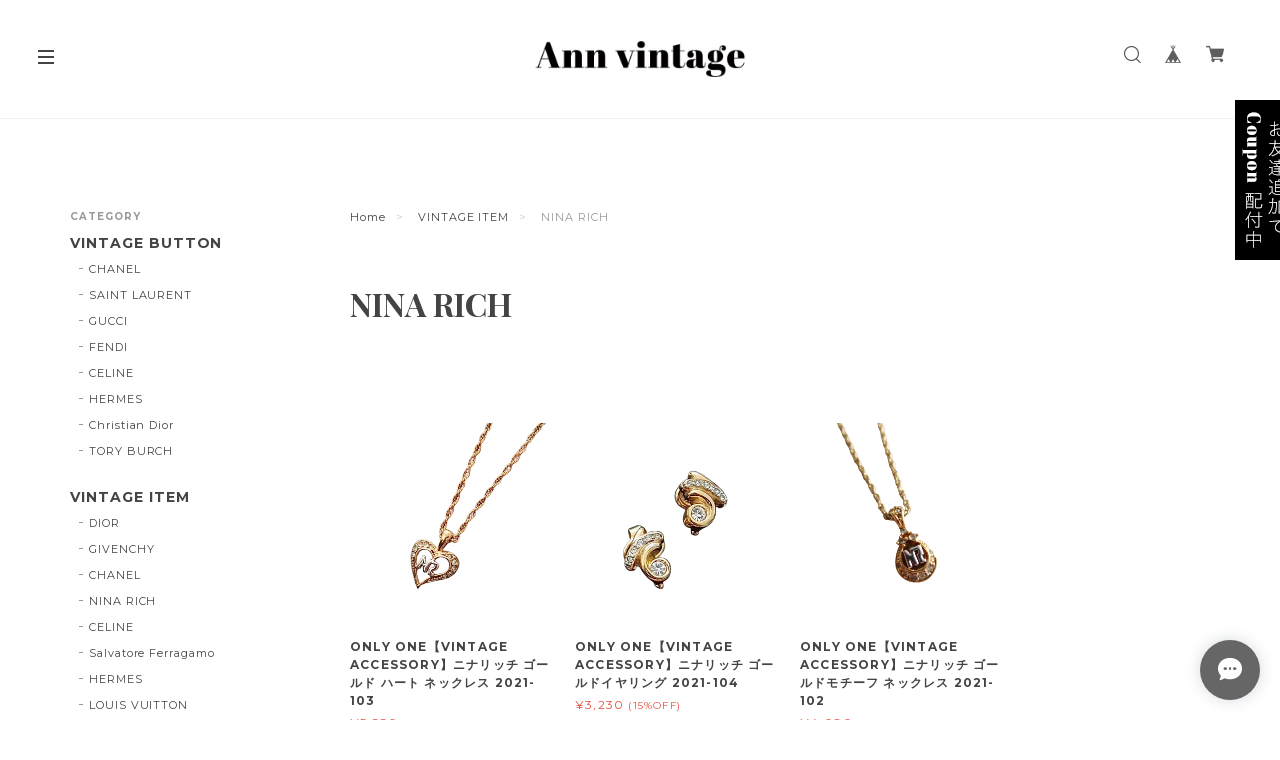

--- FILE ---
content_type: text/html; charset=UTF-8
request_url: https://www.annvintage.com/categories/1968442
body_size: 30752
content:

<!DOCTYPE html>
<!--[if lt IE 7 ]><html class="ie ie6" lang="ja"> <![endif]-->
<!--[if IE 7 ]><html class="ie ie7" lang="ja"> <![endif]-->
<!--[if IE 8 ]><html class="ie ie8" lang="ja"> <![endif]-->
<!--[if (gte IE 9)|!(IE)]><!--><html lang="ja"> <!--<![endif]-->
<head>

<link rel="stylesheet" type="text/css" href="https://cf-baseassets.thebase.in/a6f4fb53a272ed34ba8737aede590f42/asset/shop/BASEshop-c04794395695aab12cc9.css"/>
    
    <style type="text/css">
<!--
a#rc_rightArea {
 width: 65px; /*画像の全体幅*/
 position: fixed;
 top: 100px;
 right: -20px; /*マウスを乗せた時に出てくる幅*/
 display: inline-block;
 transition: all .2s ease;
 z-index: 9999;
}
a#rc_rightArea:hover{
 right: 0;
}
-->
</style>


<a id="rc_rightArea" href="https://lin.ee/hFdr9Sb">
<img src="https://base-ec2.akamaized.net/images/user/template/annevintage-official-ec/image-pickup3_5e79aab79f94f.jpg" />
</a>
    
	<meta charset="utf-8">
	<meta name="copyright" content="BASE" />
	<title>NINA RICH | annvintage</title>
	<link rel='icon' type='image/png' href='//static.thebase.in/favicon.png' />
<link rel='apple-touch-icon' sizes='180x180' href='//static.thebase.in/apple-touch-icon.png' />
<link rel='apple-touch-icon-precomposed' href='//static.thebase.in/apple-touch-icon.png' />

	<script src='/js/jquery-1.8.2.min.js'></script>
	<link rel='canonical' href='https://www.annvintage.com/categories/1968442' />

<meta name="google-site-verification" content="HZhQMRIZMN8HVOmtyQfU4tdOTXBk3uxvLAVzMUdG4cI" />

	<script src="https://thebase.com/js/jquery.bottom-1.0.js"></script>
	<script src="https://thebase.com/js/change_status.js?1768288314992"></script>

	<meta name="viewport" content="width=device-width, initial-scale=1.0, minimum-scale=1.0, maximum-scale=1.0, user-scalable=no">
	<meta name="BASE-Theme-Name" content="Copenhagen">
	<meta name="BASE-Theme-Version" content="1">

	<!-- 追加ファイル -->
	<link href="https://fonts.googleapis.com/css?family=Montserrat:400,700|Playfair+Display:400,700|Lato:400,700|Amatic+SC|Oswald:400,700|Pacifico|EB+Garamond:400,700|Quicksand:400,700|Spectral+SC:400,700|Crimson+Text:400,700|Josefin+Slab:400,700|Raleway:400,700" rel="stylesheet">

	<!-- //////////////////////////////// 更新する箇所 //////////////////////////////////////////////// -->
	<link rel="stylesheet" type="text/css" href="https://basefile.akamaized.net/copen/5d58d079b6d43/style-copenhagen.css">
	<!-- //////////////////////////////// 更新する箇所 //////////////////////////////////////////////// -->


	<script src="https://basefile.akamaized.net/copen/5a83fd2862d15/slidebars_v1.min.js"></script>	
	<link rel="stylesheet" type="text/css" href="https://basefile.akamaized.net/copen/5a83fd372d9e9/slidebars_v1.css">
	<link rel="stylesheet" type="text/css" href="https://basefile.akamaized.net/copen/5a83fd56a7918/slick.css">
	<link rel="stylesheet" type="text/css" href="https://basefile.akamaized.net/copen/5c8121984d702/slick-theme.css">
	<script src="https://basefile.akamaized.net/copen/5a83fd636d294/slick.min.js"></script>
	<!-- /追加ファイル -->


	<link rel="stylesheet" href="/css/shopTemplate/common.css?1768288314992">
	<link rel="stylesheet" href="https://thebase.com/css/colorbox.css">

	

		
	
	
<style type="text/css">
body { 
        background-image: none;
        background-color: #ffffff;
     }
</style>

	
	<style type="text/css">
		#mainHeader {
			background: #ffffff;
		}
		.sidebar {
			background: #ffffff;
		}
		.sb-slidebar{
			background: #ffffff;
		}
		.logoText{
			color: #444444;
		}
		.childCategoryList01_child,
		.childCategoryList01_link,
		.mainHeaderNavColor,
		.appsItemCategoryTag_lowerLink,
		.categoryTitle01,
		.sec-ttl,
		#about .inner-conts h2,
		.relatedItems ul li .itemTitle,
		.item-detail .purchase .itemTitle,
		#pickup .item-ttl,
		#pickup .item-desc,
		.item-detail .purchase .itemDescription,
		.item-detail .purchase #itemSelect .purchaseElement label,
		.review01__title,.review01__tabChild,.review01__list,
		#about .shop-intro, #about .about-txt,
		.blog_body, #notPublic p,
		#contact .inquirySection h1, #contact .inquirySection p,
		#contact .inquirySection form dl dt {
			color: #444444;
		}
		a,p > a{
			color: #444444 !important;
		}
		.index .item .itemDetail,
		#pickup .item-price,
		#info .col-right ul li .date,
		.item-detail .purchase .itemPrice h3,
		.item-detail .purchase #itemAttention,
		.item-detail .purchase .report,
		.breadcrumb__notlink,
		.main #about.blogListMain .blog_publish .publish_date,
		#about .publish_date,
		.relatedItems ul li .itemPrice,
		#journal ul li .date a,
		.sideTitle,
		#mainFooter .footerMenu .boxLeft .copyright {
			color: #999999 !important;
		}

		.sb-slidebar nav #category-menu .category-list .appsItemCategoryTag_child a:before,
		#category-menu .category-list .appsItemCategoryTag_lowerchild li a:before,
		.side-link li a:before,
		.sec-ttl .view-all a:before {
			background-color: #999999;
		}
		@media only screen and (max-width:960px) { 
			#category-menu .category-list #appsItemCategoryTag .appsItemCategoryTag_child a:before{
				background-color: #999999;
			}
		}
		.hovline a::after,
		#category-menu .category-list ul li:before,
		.menu-trigger span,
		#pickup .col-left .badge,
		#pickup .item-btn a,
		.item-detail .purchase #purchase_form .button,
		.item-detail .purchase #purchase_form .purchaseButton__btn,
		
		#contact  .inquirySection form input[type=submit] ,
		.bar,
		#contact #inquiryCompleteSection a,
		#moreItems a,
		#salesPeriodModal .salesPeriodModal__btn--submit{
			color: #ffffff!important;
			background-color: #444444!important;
		}
		.slides .slideTitle {
			color: #000000;
		}
		.slides .slideSubTitle {
			color: #000000;
		}
		
		.purchaseButton__btn.purchaseButton__btn--noItem {
   display: none;
}
	</style>

	<!--[if IE]>
	<script src="https://html5shiv.googlecode.com/svn/trunk/html5.js"></script>
	<![endif]-->
	<!--[if lt IE 8 ]>
	<script src="https://ajax.googleapis.com/ajax/libs/chrome-frame/1/CFInstall.min.js"></script>
	<script>window.attachEvent('onload', function(){CFInstall.check({mode:'overlay'});});</script>
	<![endif]-->



	
		<meta http-equiv="X-UA-Compatible" content="IE=8 ; IE=9" />
	<meta name="description" content="...ANN VINTAGEのシャネルボタンが本物な理由...シャネルボタンを中心としたショップです。ヴィンテージ・1910~80年代物や、90年〜2000年代にかけての定番のデザインや、シャネル ランウェイシリーズなどのレアなデザインもたまに仕入れて販売することもあり、幅広く取り扱いをしております。 ヨーロッパ在住のバイヤー AYAKO が選別した、希少価値の高いヴィンテージボタンのみを揃えています。シャネルのコレクションで使用されているボタンは、コレクション毎に制作されています。定番のデザイン以外は２度と同じデザインが世に出回ることがないとされているため『ヨーロッパで一度出会ったらバイイングせざるおえない・・・』とバイヤー AYAKOも語ります。ヴィンテージボタンは ヨーロッパ各国を周り現地 在住のバイヤー AYAKO が買い付けています。そのため、お洋服のタグは本場フランスの物であったり、イタリアの物であったりします。オリジナルパーツのような類似品も数多く流通する中で、ヴィンテージ物のシャネルのお洋服から直接ボタンを取って販売しているため 100% 本物のボタンです。皆様に100パーセント本物のヴィンテージアイテムをお届けするために、このように洋服を海外よりバイイングしています。ボタンで作る ANN VINTAGE オリジナルアイテムなども展開予定。数少ない貴重な本物のヴィンテージボタンで、自分だけのオリジナルアイテムを作ることもできます。繊細なシャネルボタンのデザインからインスピレーションを受け、 リメイクやアレンジをして世界に自分だけのハンドメイドアクセサリーを作ったりと様々な楽しみ方があります。当店でお買い物していただく前に以下の内容を必ずご確認くださいませ。・ボタンの細かい傷や剥げや汚れなどはヴィンテージならではの味です。・ボタンが何年代のものであるかは洋服のタグにも記載がないため特定することができません。 ・シャネルの古いボタンは裏面にCHANELの刻印がありますが、近年のボタンはCHANELの刻印がありません。・中には予備として保管されていたほぼ新品の状態のボタンもあるため、実際の商品と写真での写りが異なる場合がございます。・また国内大手の中古ブランド品をお取り扱うお店ではブランドボタンの鑑定をされていません。・偽物のボタンと何が違うのかとご質問いただくことがありますので別途記事に記載します。・当店のお品に不安を感じられるお客様はご遠慮いただけたら幸いです。・発送方法は基本クリックポスト（ https://www.post.japanpost.jp/service/clickpost/ ）そのほかご質問があればお気軽にお問い合わせください。  古物営業法に基づく表記株式会社AYAKI東京都公安委員会　第303321905017号" />
<meta name="keywords" content="NINA RICH | annvintage,BASE,EC,store,ネットショップ,コマース,作成" />
<meta property="fb:app_id" content="350947278320210" />
<meta property="og:description" content="...ANN VINTAGEのシャネルボタンが本物な理由...シャネルボタンを中心としたショップです。ヴィンテージ・1910~80年代物や、90年〜2000年代にかけての定番のデザインや、シャネル ランウェイシリーズなどのレアなデザインもたまに仕入れて販売することもあり、幅広く取り扱いをしております。 ヨーロッパ在住のバイヤー AYAKO が選別した、希少価値の高いヴィンテージボタンのみを揃えています。シャネルのコレクションで使用されているボタンは、コレクション毎に制作されています。定番のデザイン以外は２度と同じデザインが世に出回ることがないとされているため『ヨーロッパで一度出会ったらバイイングせざるおえない・・・』とバイヤー AYAKOも語ります。ヴィンテージボタンは ヨーロッパ各国を周り現地 在住のバイヤー AYAKO が買い付けています。そのため、お洋服のタグは本場フランスの物であったり、イタリアの物であったりします。オリジナルパーツのような類似品も数多く流通する中で、ヴィンテージ物のシャネルのお洋服から直接ボタンを取って販売しているため 100% 本物のボタンです。皆様に100パーセント本物のヴィンテージアイテムをお届けするために、このように洋服を海外よりバイイングしています。ボタンで作る ANN VINTAGE オリジナルアイテムなども展開予定。数少ない貴重な本物のヴィンテージボタンで、自分だけのオリジナルアイテムを作ることもできます。繊細なシャネルボタンのデザインからインスピレーションを受け、 リメイクやアレンジをして世界に自分だけのハンドメイドアクセサリーを作ったりと様々な楽しみ方があります。当店でお買い物していただく前に以下の内容を必ずご確認くださいませ。・ボタンの細かい傷や剥げや汚れなどはヴィンテージならではの味です。・ボタンが何年代のものであるかは洋服のタグにも記載がないため特定することができません。 ・シャネルの古いボタンは裏面にCHANELの刻印がありますが、近年のボタンはCHANELの刻印がありません。・中には予備として保管されていたほぼ新品の状態のボタンもあるため、実際の商品と写真での写りが異なる場合がございます。・また国内大手の中古ブランド品をお取り扱うお店ではブランドボタンの鑑定をされていません。・偽物のボタンと何が違うのかとご質問いただくことがありますので別途記事に記載します。・当店のお品に不安を感じられるお客様はご遠慮いただけたら幸いです。・発送方法は基本クリックポスト（ https://www.post.japanpost.jp/service/clickpost/ ）そのほかご質問があればお気軽にお問い合わせください。  古物営業法に基づく表記株式会社AYAKI東京都公安委員会　第303321905017号" />
<meta property="og:title" content="NINA RICH | annvintage powered by BASE" />
<meta property="og:image" content="https://baseec-img-mng.akamaized.net/images/user/logo/d1cae3d63545399cbc6fff8296e46327.jpg?imformat=generic&q=90&im=Resize,width=1200,height=1200,aspect=fit,type=normal;Crop,width=1200,height=1200,gravity=Center,allowExpansion" />
<meta property="og:url" content="https://www.annvintage.com/categories/1968442" />
<meta property="og:site_name" content="NINA RICH | annvintage powered by BASE" />
<meta property="og:type" content="website" />
<meta name="twitter:card" content="summary_large_image" />
<meta name="twitter:site" content="@annvintage2" />
<meta name="twitter:url" content="https://www.annvintage.com/categories/1968442" />
<meta name="twitter:title" content="NINA RICH | annvintage powered by BASE" />
<meta name="twitter:description" content="...ANN VINTAGEのシャネルボタンが本物な理由...シャネルボタンを中心としたショップです。ヴィンテージ・1910~80年代物や、90年〜2000年代にかけての定番のデザインや、シャネル ランウェイシリーズなどのレアなデザインもたまに仕入れて販売することもあり、幅広く取り扱いをしております。 ヨーロッパ在住のバイヤー AYAKO が選別した、希少価値の高いヴィンテージボタンのみを揃えています。シャネルのコレクションで使用されているボタンは、コレクション毎に制作されています。定番のデザイン以外は２度と同じデザインが世に出回ることがないとされているため『ヨーロッパで一度出会ったらバイイングせざるおえない・・・』とバイヤー AYAKOも語ります。ヴィンテージボタンは ヨーロッパ各国を周り現地 在住のバイヤー AYAKO が買い付けています。そのため、お洋服のタグは本場フランスの物であったり、イタリアの物であったりします。オリジナルパーツのような類似品も数多く流通する中で、ヴィンテージ物のシャネルのお洋服から直接ボタンを取って販売しているため 100% 本物のボタンです。皆様に100パーセント本物のヴィンテージアイテムをお届けするために、このように洋服を海外よりバイイングしています。ボタンで作る ANN VINTAGE オリジナルアイテムなども展開予定。数少ない貴重な本物のヴィンテージボタンで、自分だけのオリジナルアイテムを作ることもできます。繊細なシャネルボタンのデザインからインスピレーションを受け、 リメイクやアレンジをして世界に自分だけのハンドメイドアクセサリーを作ったりと様々な楽しみ方があります。当店でお買い物していただく前に以下の内容を必ずご確認くださいませ。・ボタンの細かい傷や剥げや汚れなどはヴィンテージならではの味です。・ボタンが何年代のものであるかは洋服のタグにも記載がないため特定することができません。 ・シャネルの古いボタンは裏面にCHANELの刻印がありますが、近年のボタンはCHANELの刻印がありません。・中には予備として保管されていたほぼ新品の状態のボタンもあるため、実際の商品と写真での写りが異なる場合がございます。・また国内大手の中古ブランド品をお取り扱うお店ではブランドボタンの鑑定をされていません。・偽物のボタンと何が違うのかとご質問いただくことがありますので別途記事に記載します。・当店のお品に不安を感じられるお客様はご遠慮いただけたら幸いです。・発送方法は基本クリックポスト（ https://www.post.japanpost.jp/service/clickpost/ ）そのほかご質問があればお気軽にお問い合わせください。  古物営業法に基づく表記株式会社AYAKI東京都公安委員会　第303321905017号" />
<meta name="twitter:image" content="https://baseec-img-mng.akamaized.net/images/user/logo/d1cae3d63545399cbc6fff8296e46327.jpg?imformat=generic&q=90&im=Resize,width=1200,height=1200,aspect=fit,type=normal;Crop,width=1200,height=1200,gravity=Center,allowExpansion" />

	
		<link rel="stylesheet" type="text/css" href="https://thebase.com/search/css/shopTemplate/search.css?1768288314992">
	
		<link rel="stylesheet" type="text/css" href="https://thebase.com/item_label/css/ShopTemplate/style.css?1768288314992">
	<script type="text/javascript" src="https://thebase.com/item_label/js/ShopTemplate/labelpostion.js?1768288314992"></script>
	


	<script type="text/javascript">
	//スライドがない場合の処理
	$(function(){
		if($('#noVisual').length){
		$("#index .conts-wrap, #index .sidebar").addClass("novisual");
		} else {
		$("#index .conts-wrap, #index .sidebar").removeClass("novisual");
		}
	});
	//ページの判定
	$(function(){
	if(document.URL.match("/privacy")) {
		$('body').addClass('privacy');
		}
	else if(document.URL.match("/law")) {
		$('body').addClass('law');
		}
	});
	$(function(){
	    if($('.inner-cat').length){
	        $("body").addClass("categories");
	    } else {
	        $("body").removeClass("categories");
	    }
	});
	//BASEロゴ非表示の場合
		$(function(){
		  $('#baseMenu li[style*="hidden"]').addClass('hide');
		});
	</script>

	<!-- 販売期間指定App -->
		<!-- /販売期間指定App -->

	<!-- 予約販売App -->
		<!-- /予約販売App -->

	<!-- BlogRss -->
	<script>
		$(function(){
		    $.ajax({
		        url: 'https://www.annvintage.com/blog/feed',
		        type: 'GET',
		        dataType: 'xml',
		    })
		    .done(function(data) {
		    	$('#rss').wrapInner('<ul></ul>');	
		        $('item', data).each(function(i) {
		            var link = $('link', this).text();
		            var title = $('title', this).text();
		            var image = $('image', this).text();
		            var dateTxt = dateSetFunc($("pubDate", this).text());
		            var blog_content = '<li><div class="journal-img"><a href="' + link + '"><img src="' + image + '"></div><div class="jp_gothic jt">' + title + '</div><div class="mont date">' + dateTxt + '</div></a></li>';
		            if(i === 6) { // 表示件数の設定
	                        return false;
	                };
		        $('#rss').find('ul').append(blog_content);
			    });
		    });
		});

		function dateSetFunc(str)
	    {
	        var objDate = new Date(str);
	        var y = objDate.getFullYear();
	        var m = twoDigit(objDate.getMonth() + 1);
	        var d = twoDigit(objDate.getDate());
	        var ymd = y + "." + m + "." + d;
	        str = ymd;
	        return str;
	    }
	    function twoDigit(d)
	    {
	        d = "0" + d;
	        d2 = d.substr(d.length - 2, 2);
	        return d2;
	    }
		// Blogページネーション崩れ防止
	    $(function() {
		  $('div.paginate-wrp').prepend('<div class="clearfix"></div>');
		 
		});
	</script>
	<!-- /BlogRss -->

	<!-- BlogList -->
	<script type="text/javascript">
		$(function() {
			$(".blog_inner").each(function(){ 
			    $(this).find(".blog_head_image").insertBefore($(this).find(".blog_title")); 
			})
			$(".blog_publish p").addClass("mont");
		});
		$(function(){
		    $(".blog_head_image").each(function() {
		        this.classList.remove('hide');
		    });
		});
	</script>
	<!-- /BlogList -->

	<!-- Slickjsよりも先に記載 -->
	<script type="text/javascript">
	// スライド画像がない場合、1px画像をDOMごと削除
	$(document).ready(function(){
		$("img[src*='1px']").parent("div").remove();
	});
	// Pickupのスライドが非表示の場合
	$(function() {
			$("#pickup").each(function(){ 
			    $(this).find(".hide").remove('div'); 
			})
		});


	// アイテムの高さを合わせる
	var $win = $(window);

	$win.on('load resize scroll', function() {
	  var windowWidth = window.innerWidth;

	  if (windowWidth > 881) {
	    $('#mainContent').each(function(i, box) {
			var maxHeight = 0;
			$(box).find('.item').each(function() {
				if ($(this).height() > maxHeight) maxHeight = $(this).height();
			});
			$(box).find('.item').height(maxHeight);
		});
	  }  else {
	    // Tablet, SPの処理
	  }
	});

	// Searchボタン
	$(document).on('click', 'a#toggle-search', function () 
		{ 
			var search = $('div#search');
			search.is(":visible") ? search.slideUp() : search.slideDown(function()
			{
				search.find('input').focus();
			});
			$('body,html').animate({
				scrollTop: 0
			}, 500);
			return false;
		});
		$(document).click(function(event) { 
	    if (!$.contains($("div#search")[0], event.target)) { 
	        $("div#search").slideUp();
	    }
	});
	</script>
	<!-- /Slickjsよりも先に記載 -->

	
		<script type="text/javascript" >
	$(document).ready(function(){
	  $('#visual').slick({
		dots: false,
		infinite: true,
		cssEase: 'ease',
		speed: 1000,
		autoplay: true,
		autoplaySpeed: 4000,
		adaptiveHeight: true,
		fade: true,
		pauseOnHover:false,
		responsive: [{
               breakpoint: 780,
                    settings: {
                    	dots:false,
               }
          }]
	  });
	});
	$(document).ready(function(){
	  $('#pickup').slick({
		dots: false,
		infinite: true,
		cssEase: 'ease',
		speed: 800,
		autoplay: true,
		autoplaySpeed: 4000,
		adaptiveHeight: true,
		centerMode: false,
		fade: false,
		pauseOnHover:true,
		responsive: [{
               breakpoint: 780,
                    settings: {
                    	dots:true,
                         centerMode: true, //要素を中央寄せ
						 centerPadding:'40px', //両サイドの見えている部分のサイズ
               }
          }]
	  });
	});
	</script>
	<script type="text/javascript">
	// Pickupのスライドが1件の場合
	$(function(){
	 $("div#pickup").each(function () {
	 var num = $(this).find('.pickSlide').length;
	 if(num==1){
		 $(".pickSlide").parents('div#pickup').addClass('only');
	 }
	 });
	});
	</script>
		

	<script>
	  (function($) {
	    $(document).ready(function() {
	      $.slidebars();
	    });
	  }) (jQuery);
	</script>

	<script type="text/javascript">
	var _gaq = _gaq || [];
	var gtag = gtag || function(){};
</script>
			<script>
window.dataLayer = window.dataLayer || [];
window.dataLayer.push({

	
						'shopTheme': "my_theme_3207",
		
				'shopId': "annevintage-official-ec",

				
				
				
	
		});
</script>


<!-- Google Tag Manager for thebase.in-->
<noscript><iframe src="//www.googletagmanager.com/ns.html?id=GTM-K652NBTK"
height="0" width="0" style="display:none;visibility:hidden"></iframe></noscript>
<script>(function(w,d,s,l,i){w[l]=w[l]||[];w[l].push({'gtm.start':
new Date().getTime(),event:'gtm.js'});var f=d.getElementsByTagName(s)[0],
j=d.createElement(s),dl=l!='dataLayer'?'&l='+l:'';j.async=true;j.src=
'//www.googletagmanager.com/gtm.js?id='+i+dl;f.parentNode.insertBefore(j,f);
})(window,document,'script','dataLayer','GTM-K652NBTK');</script>
<!-- End Google Tag Manager -->

<script type="text/javascript">


</script>

	





	<!-- Facebook Pixel Code -->
	<script>
		!function(f,b,e,v,n,t,s){if(f.fbq)return;n=f.fbq=function(){n.callMethod?
			n.callMethod.apply(n,arguments):n.queue.push(arguments)};if(!f._fbq)f._fbq=n;
			n.push=n;n.loaded=!0;n.version='2.0';n.queue=[];t=b.createElement(e);t.async=!0;
			t.src=v;s=b.getElementsByTagName(e)[0];s.parentNode.insertBefore(t,s)}(window,
			document,'script','https://connect.facebook.net/en_US/fbevents.js');

			
		fbq('init', '588631411904967', {}, { agent: 'plthebase' });
		fbq('trackSingle', '588631411904967', 'PageView');

				data = null;
				
		fbq('init', '1036567210060245', {}, { agent: 'plthebase' });
		fbq('trackSingle', '1036567210060245', 'PageView');

				data = null;
				if (data) {
			(function(data) {
				window.addEventListener('load', function() {
					$.ajax({
						type: 'POST',
						url: "https://www.annvintage.com/facebook/conversion/",
						dataType: 'json',
						data: data,
						success: function (data) {},
					})
				})
			})(data)
		}

	</script>
	<!-- End Facebook Pixel Code -->





<meta name="cot:primaryColor" content="#000000"><meta name="cot:accentColor" content="#000000"><meta name="cot:textColor" content="#000000"><meta name="cot:lightTextColor" content="#ffffff"><meta name="cot:complementaryColor" content="#666666"><meta name="cot:titleColor" content="#000000">

	

	<script type="text/javascript">
		;window.NREUM||(NREUM={});NREUM.init={distributed_tracing:{enabled:true},privacy:{cookies_enabled:true},ajax:{deny_list:["bam.nr-data.net"]}};

		;NREUM.loader_config={accountID:"2907216",trustKey:"2804831",agentID:"663072695",licenseKey:"NRJS-4c41e18b2dabf750af0",applicationID:"663072695"}
		;NREUM.info={beacon:"bam.nr-data.net",errorBeacon:"bam.nr-data.net",licenseKey:"NRJS-4c41e18b2dabf750af0",applicationID:"663072695",sa:1}

		;/*! For license information please see nr-loader-spa-1.236.0.min.js.LICENSE.txt */
		(()=>{"use strict";var e,t,r={5763:(e,t,r)=>{r.d(t,{P_:()=>l,Mt:()=>g,C5:()=>s,DL:()=>v,OP:()=>T,lF:()=>D,Yu:()=>y,Dg:()=>h,CX:()=>c,GE:()=>b,sU:()=>_});var n=r(8632),i=r(9567);const o={beacon:n.ce.beacon,errorBeacon:n.ce.errorBeacon,licenseKey:void 0,applicationID:void 0,sa:void 0,queueTime:void 0,applicationTime:void 0,ttGuid:void 0,user:void 0,account:void 0,product:void 0,extra:void 0,jsAttributes:{},userAttributes:void 0,atts:void 0,transactionName:void 0,tNamePlain:void 0},a={};function s(e){if(!e)throw new Error("All info objects require an agent identifier!");if(!a[e])throw new Error("Info for ".concat(e," was never set"));return a[e]}function c(e,t){if(!e)throw new Error("All info objects require an agent identifier!");a[e]=(0,i.D)(t,o),(0,n.Qy)(e,a[e],"info")}var u=r(7056);const d=()=>{const e={blockSelector:"[data-nr-block]",maskInputOptions:{password:!0}};return{allow_bfcache:!0,privacy:{cookies_enabled:!0},ajax:{deny_list:void 0,enabled:!0,harvestTimeSeconds:10},distributed_tracing:{enabled:void 0,exclude_newrelic_header:void 0,cors_use_newrelic_header:void 0,cors_use_tracecontext_headers:void 0,allowed_origins:void 0},session:{domain:void 0,expiresMs:u.oD,inactiveMs:u.Hb},ssl:void 0,obfuscate:void 0,jserrors:{enabled:!0,harvestTimeSeconds:10},metrics:{enabled:!0},page_action:{enabled:!0,harvestTimeSeconds:30},page_view_event:{enabled:!0},page_view_timing:{enabled:!0,harvestTimeSeconds:30,long_task:!1},session_trace:{enabled:!0,harvestTimeSeconds:10},harvest:{tooManyRequestsDelay:60},session_replay:{enabled:!1,harvestTimeSeconds:60,sampleRate:.1,errorSampleRate:.1,maskTextSelector:"*",maskAllInputs:!0,get blockClass(){return"nr-block"},get ignoreClass(){return"nr-ignore"},get maskTextClass(){return"nr-mask"},get blockSelector(){return e.blockSelector},set blockSelector(t){e.blockSelector+=",".concat(t)},get maskInputOptions(){return e.maskInputOptions},set maskInputOptions(t){e.maskInputOptions={...t,password:!0}}},spa:{enabled:!0,harvestTimeSeconds:10}}},f={};function l(e){if(!e)throw new Error("All configuration objects require an agent identifier!");if(!f[e])throw new Error("Configuration for ".concat(e," was never set"));return f[e]}function h(e,t){if(!e)throw new Error("All configuration objects require an agent identifier!");f[e]=(0,i.D)(t,d()),(0,n.Qy)(e,f[e],"config")}function g(e,t){if(!e)throw new Error("All configuration objects require an agent identifier!");var r=l(e);if(r){for(var n=t.split("."),i=0;i<n.length-1;i++)if("object"!=typeof(r=r[n[i]]))return;r=r[n[n.length-1]]}return r}const p={accountID:void 0,trustKey:void 0,agentID:void 0,licenseKey:void 0,applicationID:void 0,xpid:void 0},m={};function v(e){if(!e)throw new Error("All loader-config objects require an agent identifier!");if(!m[e])throw new Error("LoaderConfig for ".concat(e," was never set"));return m[e]}function b(e,t){if(!e)throw new Error("All loader-config objects require an agent identifier!");m[e]=(0,i.D)(t,p),(0,n.Qy)(e,m[e],"loader_config")}const y=(0,n.mF)().o;var w=r(385),x=r(6818);const A={buildEnv:x.Re,bytesSent:{},queryBytesSent:{},customTransaction:void 0,disabled:!1,distMethod:x.gF,isolatedBacklog:!1,loaderType:void 0,maxBytes:3e4,offset:Math.floor(w._A?.performance?.timeOrigin||w._A?.performance?.timing?.navigationStart||Date.now()),onerror:void 0,origin:""+w._A.location,ptid:void 0,releaseIds:{},session:void 0,xhrWrappable:"function"==typeof w._A.XMLHttpRequest?.prototype?.addEventListener,version:x.q4},E={};function T(e){if(!e)throw new Error("All runtime objects require an agent identifier!");if(!E[e])throw new Error("Runtime for ".concat(e," was never set"));return E[e]}function _(e,t){if(!e)throw new Error("All runtime objects require an agent identifier!");E[e]=(0,i.D)(t,A),(0,n.Qy)(e,E[e],"runtime")}function D(e){return function(e){try{const t=s(e);return!!t.licenseKey&&!!t.errorBeacon&&!!t.applicationID}catch(e){return!1}}(e)}},9567:(e,t,r)=>{r.d(t,{D:()=>i});var n=r(50);function i(e,t){try{if(!e||"object"!=typeof e)return(0,n.Z)("Setting a Configurable requires an object as input");if(!t||"object"!=typeof t)return(0,n.Z)("Setting a Configurable requires a model to set its initial properties");const r=Object.create(Object.getPrototypeOf(t),Object.getOwnPropertyDescriptors(t)),o=0===Object.keys(r).length?e:r;for(let a in o)if(void 0!==e[a])try{"object"==typeof e[a]&&"object"==typeof t[a]?r[a]=i(e[a],t[a]):r[a]=e[a]}catch(e){(0,n.Z)("An error occurred while setting a property of a Configurable",e)}return r}catch(e){(0,n.Z)("An error occured while setting a Configurable",e)}}},6818:(e,t,r)=>{r.d(t,{Re:()=>i,gF:()=>o,q4:()=>n});const n="1.236.0",i="PROD",o="CDN"},385:(e,t,r)=>{r.d(t,{FN:()=>a,IF:()=>u,Nk:()=>f,Tt:()=>s,_A:()=>o,il:()=>n,pL:()=>c,v6:()=>i,w1:()=>d});const n="undefined"!=typeof window&&!!window.document,i="undefined"!=typeof WorkerGlobalScope&&("undefined"!=typeof self&&self instanceof WorkerGlobalScope&&self.navigator instanceof WorkerNavigator||"undefined"!=typeof globalThis&&globalThis instanceof WorkerGlobalScope&&globalThis.navigator instanceof WorkerNavigator),o=n?window:"undefined"!=typeof WorkerGlobalScope&&("undefined"!=typeof self&&self instanceof WorkerGlobalScope&&self||"undefined"!=typeof globalThis&&globalThis instanceof WorkerGlobalScope&&globalThis),a=""+o?.location,s=/iPad|iPhone|iPod/.test(navigator.userAgent),c=s&&"undefined"==typeof SharedWorker,u=(()=>{const e=navigator.userAgent.match(/Firefox[/\s](\d+\.\d+)/);return Array.isArray(e)&&e.length>=2?+e[1]:0})(),d=Boolean(n&&window.document.documentMode),f=!!navigator.sendBeacon},1117:(e,t,r)=>{r.d(t,{w:()=>o});var n=r(50);const i={agentIdentifier:"",ee:void 0};class o{constructor(e){try{if("object"!=typeof e)return(0,n.Z)("shared context requires an object as input");this.sharedContext={},Object.assign(this.sharedContext,i),Object.entries(e).forEach((e=>{let[t,r]=e;Object.keys(i).includes(t)&&(this.sharedContext[t]=r)}))}catch(e){(0,n.Z)("An error occured while setting SharedContext",e)}}}},8e3:(e,t,r)=>{r.d(t,{L:()=>d,R:()=>c});var n=r(2177),i=r(1284),o=r(4322),a=r(3325);const s={};function c(e,t){const r={staged:!1,priority:a.p[t]||0};u(e),s[e].get(t)||s[e].set(t,r)}function u(e){e&&(s[e]||(s[e]=new Map))}function d(){let e=arguments.length>0&&void 0!==arguments[0]?arguments[0]:"",t=arguments.length>1&&void 0!==arguments[1]?arguments[1]:"feature";if(u(e),!e||!s[e].get(t))return a(t);s[e].get(t).staged=!0;const r=[...s[e]];function a(t){const r=e?n.ee.get(e):n.ee,a=o.X.handlers;if(r.backlog&&a){var s=r.backlog[t],c=a[t];if(c){for(var u=0;s&&u<s.length;++u)f(s[u],c);(0,i.D)(c,(function(e,t){(0,i.D)(t,(function(t,r){r[0].on(e,r[1])}))}))}delete a[t],r.backlog[t]=null,r.emit("drain-"+t,[])}}r.every((e=>{let[t,r]=e;return r.staged}))&&(r.sort(((e,t)=>e[1].priority-t[1].priority)),r.forEach((e=>{let[t]=e;a(t)})))}function f(e,t){var r=e[1];(0,i.D)(t[r],(function(t,r){var n=e[0];if(r[0]===n){var i=r[1],o=e[3],a=e[2];i.apply(o,a)}}))}},2177:(e,t,r)=>{r.d(t,{c:()=>f,ee:()=>u});var n=r(8632),i=r(2210),o=r(1284),a=r(5763),s="nr@context";let c=(0,n.fP)();var u;function d(){}function f(e){return(0,i.X)(e,s,l)}function l(){return new d}function h(){u.aborted=!0,u.backlog={}}c.ee?u=c.ee:(u=function e(t,r){var n={},c={},f={},g=!1;try{g=16===r.length&&(0,a.OP)(r).isolatedBacklog}catch(e){}var p={on:b,addEventListener:b,removeEventListener:y,emit:v,get:x,listeners:w,context:m,buffer:A,abort:h,aborted:!1,isBuffering:E,debugId:r,backlog:g?{}:t&&"object"==typeof t.backlog?t.backlog:{}};return p;function m(e){return e&&e instanceof d?e:e?(0,i.X)(e,s,l):l()}function v(e,r,n,i,o){if(!1!==o&&(o=!0),!u.aborted||i){t&&o&&t.emit(e,r,n);for(var a=m(n),s=w(e),d=s.length,f=0;f<d;f++)s[f].apply(a,r);var l=T()[c[e]];return l&&l.push([p,e,r,a]),a}}function b(e,t){n[e]=w(e).concat(t)}function y(e,t){var r=n[e];if(r)for(var i=0;i<r.length;i++)r[i]===t&&r.splice(i,1)}function w(e){return n[e]||[]}function x(t){return f[t]=f[t]||e(p,t)}function A(e,t){var r=T();p.aborted||(0,o.D)(e,(function(e,n){t=t||"feature",c[n]=t,t in r||(r[t]=[])}))}function E(e){return!!T()[c[e]]}function T(){return p.backlog}}(void 0,"globalEE"),c.ee=u)},5546:(e,t,r)=>{r.d(t,{E:()=>n,p:()=>i});var n=r(2177).ee.get("handle");function i(e,t,r,i,o){o?(o.buffer([e],i),o.emit(e,t,r)):(n.buffer([e],i),n.emit(e,t,r))}},4322:(e,t,r)=>{r.d(t,{X:()=>o});var n=r(5546);o.on=a;var i=o.handlers={};function o(e,t,r,o){a(o||n.E,i,e,t,r)}function a(e,t,r,i,o){o||(o="feature"),e||(e=n.E);var a=t[o]=t[o]||{};(a[r]=a[r]||[]).push([e,i])}},3239:(e,t,r)=>{r.d(t,{bP:()=>s,iz:()=>c,m$:()=>a});var n=r(385);let i=!1,o=!1;try{const e={get passive(){return i=!0,!1},get signal(){return o=!0,!1}};n._A.addEventListener("test",null,e),n._A.removeEventListener("test",null,e)}catch(e){}function a(e,t){return i||o?{capture:!!e,passive:i,signal:t}:!!e}function s(e,t){let r=arguments.length>2&&void 0!==arguments[2]&&arguments[2],n=arguments.length>3?arguments[3]:void 0;window.addEventListener(e,t,a(r,n))}function c(e,t){let r=arguments.length>2&&void 0!==arguments[2]&&arguments[2],n=arguments.length>3?arguments[3]:void 0;document.addEventListener(e,t,a(r,n))}},4402:(e,t,r)=>{r.d(t,{Ht:()=>u,M:()=>c,Rl:()=>a,ky:()=>s});var n=r(385);const i="xxxxxxxx-xxxx-4xxx-yxxx-xxxxxxxxxxxx";function o(e,t){return e?15&e[t]:16*Math.random()|0}function a(){const e=n._A?.crypto||n._A?.msCrypto;let t,r=0;return e&&e.getRandomValues&&(t=e.getRandomValues(new Uint8Array(31))),i.split("").map((e=>"x"===e?o(t,++r).toString(16):"y"===e?(3&o()|8).toString(16):e)).join("")}function s(e){const t=n._A?.crypto||n._A?.msCrypto;let r,i=0;t&&t.getRandomValues&&(r=t.getRandomValues(new Uint8Array(31)));const a=[];for(var s=0;s<e;s++)a.push(o(r,++i).toString(16));return a.join("")}function c(){return s(16)}function u(){return s(32)}},7056:(e,t,r)=>{r.d(t,{Bq:()=>n,Hb:()=>o,oD:()=>i});const n="NRBA",i=144e5,o=18e5},7894:(e,t,r)=>{function n(){return Math.round(performance.now())}r.d(t,{z:()=>n})},7243:(e,t,r)=>{r.d(t,{e:()=>o});var n=r(385),i={};function o(e){if(e in i)return i[e];if(0===(e||"").indexOf("data:"))return{protocol:"data"};let t;var r=n._A?.location,o={};if(n.il)t=document.createElement("a"),t.href=e;else try{t=new URL(e,r.href)}catch(e){return o}o.port=t.port;var a=t.href.split("://");!o.port&&a[1]&&(o.port=a[1].split("/")[0].split("@").pop().split(":")[1]),o.port&&"0"!==o.port||(o.port="https"===a[0]?"443":"80"),o.hostname=t.hostname||r.hostname,o.pathname=t.pathname,o.protocol=a[0],"/"!==o.pathname.charAt(0)&&(o.pathname="/"+o.pathname);var s=!t.protocol||":"===t.protocol||t.protocol===r.protocol,c=t.hostname===r.hostname&&t.port===r.port;return o.sameOrigin=s&&(!t.hostname||c),"/"===o.pathname&&(i[e]=o),o}},50:(e,t,r)=>{function n(e,t){"function"==typeof console.warn&&(console.warn("New Relic: ".concat(e)),t&&console.warn(t))}r.d(t,{Z:()=>n})},2587:(e,t,r)=>{r.d(t,{N:()=>c,T:()=>u});var n=r(2177),i=r(5546),o=r(8e3),a=r(3325);const s={stn:[a.D.sessionTrace],err:[a.D.jserrors,a.D.metrics],ins:[a.D.pageAction],spa:[a.D.spa],sr:[a.D.sessionReplay,a.D.sessionTrace]};function c(e,t){const r=n.ee.get(t);e&&"object"==typeof e&&(Object.entries(e).forEach((e=>{let[t,n]=e;void 0===u[t]&&(s[t]?s[t].forEach((e=>{n?(0,i.p)("feat-"+t,[],void 0,e,r):(0,i.p)("block-"+t,[],void 0,e,r),(0,i.p)("rumresp-"+t,[Boolean(n)],void 0,e,r)})):n&&(0,i.p)("feat-"+t,[],void 0,void 0,r),u[t]=Boolean(n))})),Object.keys(s).forEach((e=>{void 0===u[e]&&(s[e]?.forEach((t=>(0,i.p)("rumresp-"+e,[!1],void 0,t,r))),u[e]=!1)})),(0,o.L)(t,a.D.pageViewEvent))}const u={}},2210:(e,t,r)=>{r.d(t,{X:()=>i});var n=Object.prototype.hasOwnProperty;function i(e,t,r){if(n.call(e,t))return e[t];var i=r();if(Object.defineProperty&&Object.keys)try{return Object.defineProperty(e,t,{value:i,writable:!0,enumerable:!1}),i}catch(e){}return e[t]=i,i}},1284:(e,t,r)=>{r.d(t,{D:()=>n});const n=(e,t)=>Object.entries(e||{}).map((e=>{let[r,n]=e;return t(r,n)}))},4351:(e,t,r)=>{r.d(t,{P:()=>o});var n=r(2177);const i=()=>{const e=new WeakSet;return(t,r)=>{if("object"==typeof r&&null!==r){if(e.has(r))return;e.add(r)}return r}};function o(e){try{return JSON.stringify(e,i())}catch(e){try{n.ee.emit("internal-error",[e])}catch(e){}}}},3960:(e,t,r)=>{r.d(t,{K:()=>a,b:()=>o});var n=r(3239);function i(){return"undefined"==typeof document||"complete"===document.readyState}function o(e,t){if(i())return e();(0,n.bP)("load",e,t)}function a(e){if(i())return e();(0,n.iz)("DOMContentLoaded",e)}},8632:(e,t,r)=>{r.d(t,{EZ:()=>u,Qy:()=>c,ce:()=>o,fP:()=>a,gG:()=>d,mF:()=>s});var n=r(7894),i=r(385);const o={beacon:"bam.nr-data.net",errorBeacon:"bam.nr-data.net"};function a(){return i._A.NREUM||(i._A.NREUM={}),void 0===i._A.newrelic&&(i._A.newrelic=i._A.NREUM),i._A.NREUM}function s(){let e=a();return e.o||(e.o={ST:i._A.setTimeout,SI:i._A.setImmediate,CT:i._A.clearTimeout,XHR:i._A.XMLHttpRequest,REQ:i._A.Request,EV:i._A.Event,PR:i._A.Promise,MO:i._A.MutationObserver,FETCH:i._A.fetch}),e}function c(e,t,r){let i=a();const o=i.initializedAgents||{},s=o[e]||{};return Object.keys(s).length||(s.initializedAt={ms:(0,n.z)(),date:new Date}),i.initializedAgents={...o,[e]:{...s,[r]:t}},i}function u(e,t){a()[e]=t}function d(){return function(){let e=a();const t=e.info||{};e.info={beacon:o.beacon,errorBeacon:o.errorBeacon,...t}}(),function(){let e=a();const t=e.init||{};e.init={...t}}(),s(),function(){let e=a();const t=e.loader_config||{};e.loader_config={...t}}(),a()}},7956:(e,t,r)=>{r.d(t,{N:()=>i});var n=r(3239);function i(e){let t=arguments.length>1&&void 0!==arguments[1]&&arguments[1],r=arguments.length>2?arguments[2]:void 0,i=arguments.length>3?arguments[3]:void 0;return void(0,n.iz)("visibilitychange",(function(){if(t)return void("hidden"==document.visibilityState&&e());e(document.visibilityState)}),r,i)}},1214:(e,t,r)=>{r.d(t,{em:()=>v,u5:()=>N,QU:()=>S,_L:()=>I,Gm:()=>L,Lg:()=>M,gy:()=>U,BV:()=>Q,Kf:()=>ee});var n=r(2177);const i="nr@original";var o=Object.prototype.hasOwnProperty,a=!1;function s(e,t){return e||(e=n.ee),r.inPlace=function(e,t,n,i,o){n||(n="");var a,s,c,u="-"===n.charAt(0);for(c=0;c<t.length;c++)d(a=e[s=t[c]])||(e[s]=r(a,u?s+n:n,i,s,o))},r.flag=i,r;function r(t,r,n,a,s){return d(t)?t:(r||(r=""),nrWrapper[i]=t,u(t,nrWrapper,e),nrWrapper);function nrWrapper(){var i,u,d,f;try{u=this,i=[...arguments],d="function"==typeof n?n(i,u):n||{}}catch(t){c([t,"",[i,u,a],d],e)}o(r+"start",[i,u,a],d,s);try{return f=t.apply(u,i)}catch(e){throw o(r+"err",[i,u,e],d,s),e}finally{o(r+"end",[i,u,f],d,s)}}}function o(r,n,i,o){if(!a||t){var s=a;a=!0;try{e.emit(r,n,i,t,o)}catch(t){c([t,r,n,i],e)}a=s}}}function c(e,t){t||(t=n.ee);try{t.emit("internal-error",e)}catch(e){}}function u(e,t,r){if(Object.defineProperty&&Object.keys)try{return Object.keys(e).forEach((function(r){Object.defineProperty(t,r,{get:function(){return e[r]},set:function(t){return e[r]=t,t}})})),t}catch(e){c([e],r)}for(var n in e)o.call(e,n)&&(t[n]=e[n]);return t}function d(e){return!(e&&e instanceof Function&&e.apply&&!e[i])}var f=r(2210),l=r(385);const h={},g=XMLHttpRequest,p="addEventListener",m="removeEventListener";function v(e){var t=function(e){return(e||n.ee).get("events")}(e);if(h[t.debugId]++)return t;h[t.debugId]=1;var r=s(t,!0);function i(e){r.inPlace(e,[p,m],"-",o)}function o(e,t){return e[1]}return"getPrototypeOf"in Object&&(l.il&&b(document,i),b(l._A,i),b(g.prototype,i)),t.on(p+"-start",(function(e,t){var n=e[1];if(null!==n&&("function"==typeof n||"object"==typeof n)){var i=(0,f.X)(n,"nr@wrapped",(function(){var e={object:function(){if("function"!=typeof n.handleEvent)return;return n.handleEvent.apply(n,arguments)},function:n}[typeof n];return e?r(e,"fn-",null,e.name||"anonymous"):n}));this.wrapped=e[1]=i}})),t.on(m+"-start",(function(e){e[1]=this.wrapped||e[1]})),t}function b(e,t){let r=e;for(;"object"==typeof r&&!Object.prototype.hasOwnProperty.call(r,p);)r=Object.getPrototypeOf(r);for(var n=arguments.length,i=new Array(n>2?n-2:0),o=2;o<n;o++)i[o-2]=arguments[o];r&&t(r,...i)}var y="fetch-",w=y+"body-",x=["arrayBuffer","blob","json","text","formData"],A=l._A.Request,E=l._A.Response,T="prototype",_="nr@context";const D={};function N(e){const t=function(e){return(e||n.ee).get("fetch")}(e);if(!(A&&E&&l._A.fetch))return t;if(D[t.debugId]++)return t;function r(e,r,n){var i=e[r];"function"==typeof i&&(e[r]=function(){var e,r=[...arguments],o={};t.emit(n+"before-start",[r],o),o[_]&&o[_].dt&&(e=o[_].dt);var a=i.apply(this,r);return t.emit(n+"start",[r,e],a),a.then((function(e){return t.emit(n+"end",[null,e],a),e}),(function(e){throw t.emit(n+"end",[e],a),e}))})}return D[t.debugId]=1,x.forEach((e=>{r(A[T],e,w),r(E[T],e,w)})),r(l._A,"fetch",y),t.on(y+"end",(function(e,r){var n=this;if(r){var i=r.headers.get("content-length");null!==i&&(n.rxSize=i),t.emit(y+"done",[null,r],n)}else t.emit(y+"done",[e],n)})),t}const O={},j=["pushState","replaceState"];function S(e){const t=function(e){return(e||n.ee).get("history")}(e);return!l.il||O[t.debugId]++||(O[t.debugId]=1,s(t).inPlace(window.history,j,"-")),t}var P=r(3239);const C={},R=["appendChild","insertBefore","replaceChild"];function I(e){const t=function(e){return(e||n.ee).get("jsonp")}(e);if(!l.il||C[t.debugId])return t;C[t.debugId]=!0;var r=s(t),i=/[?&](?:callback|cb)=([^&#]+)/,o=/(.*)\.([^.]+)/,a=/^(\w+)(\.|$)(.*)$/;function c(e,t){var r=e.match(a),n=r[1],i=r[3];return i?c(i,t[n]):t[n]}return r.inPlace(Node.prototype,R,"dom-"),t.on("dom-start",(function(e){!function(e){if(!e||"string"!=typeof e.nodeName||"script"!==e.nodeName.toLowerCase())return;if("function"!=typeof e.addEventListener)return;var n=(a=e.src,s=a.match(i),s?s[1]:null);var a,s;if(!n)return;var u=function(e){var t=e.match(o);if(t&&t.length>=3)return{key:t[2],parent:c(t[1],window)};return{key:e,parent:window}}(n);if("function"!=typeof u.parent[u.key])return;var d={};function f(){t.emit("jsonp-end",[],d),e.removeEventListener("load",f,(0,P.m$)(!1)),e.removeEventListener("error",l,(0,P.m$)(!1))}function l(){t.emit("jsonp-error",[],d),t.emit("jsonp-end",[],d),e.removeEventListener("load",f,(0,P.m$)(!1)),e.removeEventListener("error",l,(0,P.m$)(!1))}r.inPlace(u.parent,[u.key],"cb-",d),e.addEventListener("load",f,(0,P.m$)(!1)),e.addEventListener("error",l,(0,P.m$)(!1)),t.emit("new-jsonp",[e.src],d)}(e[0])})),t}var k=r(5763);const H={};function L(e){const t=function(e){return(e||n.ee).get("mutation")}(e);if(!l.il||H[t.debugId])return t;H[t.debugId]=!0;var r=s(t),i=k.Yu.MO;return i&&(window.MutationObserver=function(e){return this instanceof i?new i(r(e,"fn-")):i.apply(this,arguments)},MutationObserver.prototype=i.prototype),t}const z={};function M(e){const t=function(e){return(e||n.ee).get("promise")}(e);if(z[t.debugId])return t;z[t.debugId]=!0;var r=n.c,o=s(t),a=k.Yu.PR;return a&&function(){function e(r){var n=t.context(),i=o(r,"executor-",n,null,!1);const s=Reflect.construct(a,[i],e);return t.context(s).getCtx=function(){return n},s}l._A.Promise=e,Object.defineProperty(e,"name",{value:"Promise"}),e.toString=function(){return a.toString()},Object.setPrototypeOf(e,a),["all","race"].forEach((function(r){const n=a[r];e[r]=function(e){let i=!1;[...e||[]].forEach((e=>{this.resolve(e).then(a("all"===r),a(!1))}));const o=n.apply(this,arguments);return o;function a(e){return function(){t.emit("propagate",[null,!i],o,!1,!1),i=i||!e}}}})),["resolve","reject"].forEach((function(r){const n=a[r];e[r]=function(e){const r=n.apply(this,arguments);return e!==r&&t.emit("propagate",[e,!0],r,!1,!1),r}})),e.prototype=a.prototype;const n=a.prototype.then;a.prototype.then=function(){var e=this,i=r(e);i.promise=e;for(var a=arguments.length,s=new Array(a),c=0;c<a;c++)s[c]=arguments[c];s[0]=o(s[0],"cb-",i,null,!1),s[1]=o(s[1],"cb-",i,null,!1);const u=n.apply(this,s);return i.nextPromise=u,t.emit("propagate",[e,!0],u,!1,!1),u},a.prototype.then[i]=n,t.on("executor-start",(function(e){e[0]=o(e[0],"resolve-",this,null,!1),e[1]=o(e[1],"resolve-",this,null,!1)})),t.on("executor-err",(function(e,t,r){e[1](r)})),t.on("cb-end",(function(e,r,n){t.emit("propagate",[n,!0],this.nextPromise,!1,!1)})),t.on("propagate",(function(e,r,n){this.getCtx&&!r||(this.getCtx=function(){if(e instanceof Promise)var r=t.context(e);return r&&r.getCtx?r.getCtx():this})}))}(),t}const B={},F="requestAnimationFrame";function U(e){const t=function(e){return(e||n.ee).get("raf")}(e);if(!l.il||B[t.debugId]++)return t;B[t.debugId]=1;var r=s(t);return r.inPlace(window,[F],"raf-"),t.on("raf-start",(function(e){e[0]=r(e[0],"fn-")})),t}const q={},G="setTimeout",V="setInterval",X="clearTimeout",W="-start",Z="-",$=[G,"setImmediate",V,X,"clearImmediate"];function Q(e){const t=function(e){return(e||n.ee).get("timer")}(e);if(q[t.debugId]++)return t;q[t.debugId]=1;var r=s(t);return r.inPlace(l._A,$.slice(0,2),G+Z),r.inPlace(l._A,$.slice(2,3),V+Z),r.inPlace(l._A,$.slice(3),X+Z),t.on(V+W,(function(e,t,n){e[0]=r(e[0],"fn-",null,n)})),t.on(G+W,(function(e,t,n){this.method=n,this.timerDuration=isNaN(e[1])?0:+e[1],e[0]=r(e[0],"fn-",this,n)})),t}var Y=r(50);const K={},J=["open","send"];function ee(e){var t=e||n.ee;const r=function(e){return(e||n.ee).get("xhr")}(t);if(K[r.debugId]++)return r;K[r.debugId]=1,v(t);var i=s(r),o=k.Yu.XHR,a=k.Yu.MO,c=k.Yu.PR,u=k.Yu.SI,d="readystatechange",f=["onload","onerror","onabort","onloadstart","onloadend","onprogress","ontimeout"],h=[],g=l._A.XMLHttpRequest.listeners,p=l._A.XMLHttpRequest=function(e){var t=new o(e);function n(){try{r.emit("new-xhr",[t],t),t.addEventListener(d,b,(0,P.m$)(!1))}catch(e){(0,Y.Z)("An error occured while intercepting XHR",e);try{r.emit("internal-error",[e])}catch(e){}}}return this.listeners=g?[...g,n]:[n],this.listeners.forEach((e=>e())),t};function m(e,t){i.inPlace(t,["onreadystatechange"],"fn-",E)}function b(){var e=this,t=r.context(e);e.readyState>3&&!t.resolved&&(t.resolved=!0,r.emit("xhr-resolved",[],e)),i.inPlace(e,f,"fn-",E)}if(function(e,t){for(var r in e)t[r]=e[r]}(o,p),p.prototype=o.prototype,i.inPlace(p.prototype,J,"-xhr-",E),r.on("send-xhr-start",(function(e,t){m(e,t),function(e){h.push(e),a&&(y?y.then(A):u?u(A):(w=-w,x.data=w))}(t)})),r.on("open-xhr-start",m),a){var y=c&&c.resolve();if(!u&&!c){var w=1,x=document.createTextNode(w);new a(A).observe(x,{characterData:!0})}}else t.on("fn-end",(function(e){e[0]&&e[0].type===d||A()}));function A(){for(var e=0;e<h.length;e++)m(0,h[e]);h.length&&(h=[])}function E(e,t){return t}return r}},7825:(e,t,r)=>{r.d(t,{t:()=>n});const n=r(3325).D.ajax},6660:(e,t,r)=>{r.d(t,{A:()=>i,t:()=>n});const n=r(3325).D.jserrors,i="nr@seenError"},3081:(e,t,r)=>{r.d(t,{gF:()=>o,mY:()=>i,t9:()=>n,vz:()=>s,xS:()=>a});const n=r(3325).D.metrics,i="sm",o="cm",a="storeSupportabilityMetrics",s="storeEventMetrics"},4649:(e,t,r)=>{r.d(t,{t:()=>n});const n=r(3325).D.pageAction},7633:(e,t,r)=>{r.d(t,{Dz:()=>i,OJ:()=>a,qw:()=>o,t9:()=>n});const n=r(3325).D.pageViewEvent,i="firstbyte",o="domcontent",a="windowload"},9251:(e,t,r)=>{r.d(t,{t:()=>n});const n=r(3325).D.pageViewTiming},3614:(e,t,r)=>{r.d(t,{BST_RESOURCE:()=>i,END:()=>s,FEATURE_NAME:()=>n,FN_END:()=>u,FN_START:()=>c,PUSH_STATE:()=>d,RESOURCE:()=>o,START:()=>a});const n=r(3325).D.sessionTrace,i="bstResource",o="resource",a="-start",s="-end",c="fn"+a,u="fn"+s,d="pushState"},7836:(e,t,r)=>{r.d(t,{BODY:()=>A,CB_END:()=>E,CB_START:()=>u,END:()=>x,FEATURE_NAME:()=>i,FETCH:()=>_,FETCH_BODY:()=>v,FETCH_DONE:()=>m,FETCH_START:()=>p,FN_END:()=>c,FN_START:()=>s,INTERACTION:()=>l,INTERACTION_API:()=>d,INTERACTION_EVENTS:()=>o,JSONP_END:()=>b,JSONP_NODE:()=>g,JS_TIME:()=>T,MAX_TIMER_BUDGET:()=>a,REMAINING:()=>f,SPA_NODE:()=>h,START:()=>w,originalSetTimeout:()=>y});var n=r(5763);const i=r(3325).D.spa,o=["click","submit","keypress","keydown","keyup","change"],a=999,s="fn-start",c="fn-end",u="cb-start",d="api-ixn-",f="remaining",l="interaction",h="spaNode",g="jsonpNode",p="fetch-start",m="fetch-done",v="fetch-body-",b="jsonp-end",y=n.Yu.ST,w="-start",x="-end",A="-body",E="cb"+x,T="jsTime",_="fetch"},5938:(e,t,r)=>{r.d(t,{W:()=>o});var n=r(5763),i=r(2177);class o{constructor(e,t,r){this.agentIdentifier=e,this.aggregator=t,this.ee=i.ee.get(e,(0,n.OP)(this.agentIdentifier).isolatedBacklog),this.featureName=r,this.blocked=!1}}},9144:(e,t,r)=>{r.d(t,{j:()=>m});var n=r(3325),i=r(5763),o=r(5546),a=r(2177),s=r(7894),c=r(8e3),u=r(3960),d=r(385),f=r(50),l=r(3081),h=r(8632);function g(){const e=(0,h.gG)();["setErrorHandler","finished","addToTrace","inlineHit","addRelease","addPageAction","setCurrentRouteName","setPageViewName","setCustomAttribute","interaction","noticeError","setUserId"].forEach((t=>{e[t]=function(){for(var r=arguments.length,n=new Array(r),i=0;i<r;i++)n[i]=arguments[i];return function(t){for(var r=arguments.length,n=new Array(r>1?r-1:0),i=1;i<r;i++)n[i-1]=arguments[i];let o=[];return Object.values(e.initializedAgents).forEach((e=>{e.exposed&&e.api[t]&&o.push(e.api[t](...n))})),o.length>1?o:o[0]}(t,...n)}}))}var p=r(2587);function m(e){let t=arguments.length>1&&void 0!==arguments[1]?arguments[1]:{},m=arguments.length>2?arguments[2]:void 0,v=arguments.length>3?arguments[3]:void 0,{init:b,info:y,loader_config:w,runtime:x={loaderType:m},exposed:A=!0}=t;const E=(0,h.gG)();y||(b=E.init,y=E.info,w=E.loader_config),(0,i.Dg)(e,b||{}),(0,i.GE)(e,w||{}),(0,i.sU)(e,x),y.jsAttributes??={},d.v6&&(y.jsAttributes.isWorker=!0),(0,i.CX)(e,y),g();const T=function(e,t){t||(0,c.R)(e,"api");const h={};var g=a.ee.get(e),p=g.get("tracer"),m="api-",v=m+"ixn-";function b(t,r,n,o){const a=(0,i.C5)(e);return null===r?delete a.jsAttributes[t]:(0,i.CX)(e,{...a,jsAttributes:{...a.jsAttributes,[t]:r}}),x(m,n,!0,o||null===r?"session":void 0)(t,r)}function y(){}["setErrorHandler","finished","addToTrace","inlineHit","addRelease"].forEach((e=>h[e]=x(m,e,!0,"api"))),h.addPageAction=x(m,"addPageAction",!0,n.D.pageAction),h.setCurrentRouteName=x(m,"routeName",!0,n.D.spa),h.setPageViewName=function(t,r){if("string"==typeof t)return"/"!==t.charAt(0)&&(t="/"+t),(0,i.OP)(e).customTransaction=(r||"http://custom.transaction")+t,x(m,"setPageViewName",!0)()},h.setCustomAttribute=function(e,t){let r=arguments.length>2&&void 0!==arguments[2]&&arguments[2];if("string"==typeof e){if(["string","number"].includes(typeof t)||null===t)return b(e,t,"setCustomAttribute",r);(0,f.Z)("Failed to execute setCustomAttribute.\nNon-null value must be a string or number type, but a type of <".concat(typeof t,"> was provided."))}else(0,f.Z)("Failed to execute setCustomAttribute.\nName must be a string type, but a type of <".concat(typeof e,"> was provided."))},h.setUserId=function(e){if("string"==typeof e||null===e)return b("enduser.id",e,"setUserId",!0);(0,f.Z)("Failed to execute setUserId.\nNon-null value must be a string type, but a type of <".concat(typeof e,"> was provided."))},h.interaction=function(){return(new y).get()};var w=y.prototype={createTracer:function(e,t){var r={},i=this,a="function"==typeof t;return(0,o.p)(v+"tracer",[(0,s.z)(),e,r],i,n.D.spa,g),function(){if(p.emit((a?"":"no-")+"fn-start",[(0,s.z)(),i,a],r),a)try{return t.apply(this,arguments)}catch(e){throw p.emit("fn-err",[arguments,this,"string"==typeof e?new Error(e):e],r),e}finally{p.emit("fn-end",[(0,s.z)()],r)}}}};function x(e,t,r,i){return function(){return(0,o.p)(l.xS,["API/"+t+"/called"],void 0,n.D.metrics,g),i&&(0,o.p)(e+t,[(0,s.z)(),...arguments],r?null:this,i,g),r?void 0:this}}function A(){r.e(439).then(r.bind(r,7438)).then((t=>{let{setAPI:r}=t;r(e),(0,c.L)(e,"api")})).catch((()=>(0,f.Z)("Downloading runtime APIs failed...")))}return["actionText","setName","setAttribute","save","ignore","onEnd","getContext","end","get"].forEach((e=>{w[e]=x(v,e,void 0,n.D.spa)})),h.noticeError=function(e,t){"string"==typeof e&&(e=new Error(e)),(0,o.p)(l.xS,["API/noticeError/called"],void 0,n.D.metrics,g),(0,o.p)("err",[e,(0,s.z)(),!1,t],void 0,n.D.jserrors,g)},d.il?(0,u.b)((()=>A()),!0):A(),h}(e,v);return(0,h.Qy)(e,T,"api"),(0,h.Qy)(e,A,"exposed"),(0,h.EZ)("activatedFeatures",p.T),T}},3325:(e,t,r)=>{r.d(t,{D:()=>n,p:()=>i});const n={ajax:"ajax",jserrors:"jserrors",metrics:"metrics",pageAction:"page_action",pageViewEvent:"page_view_event",pageViewTiming:"page_view_timing",sessionReplay:"session_replay",sessionTrace:"session_trace",spa:"spa"},i={[n.pageViewEvent]:1,[n.pageViewTiming]:2,[n.metrics]:3,[n.jserrors]:4,[n.ajax]:5,[n.sessionTrace]:6,[n.pageAction]:7,[n.spa]:8,[n.sessionReplay]:9}}},n={};function i(e){var t=n[e];if(void 0!==t)return t.exports;var o=n[e]={exports:{}};return r[e](o,o.exports,i),o.exports}i.m=r,i.d=(e,t)=>{for(var r in t)i.o(t,r)&&!i.o(e,r)&&Object.defineProperty(e,r,{enumerable:!0,get:t[r]})},i.f={},i.e=e=>Promise.all(Object.keys(i.f).reduce(((t,r)=>(i.f[r](e,t),t)),[])),i.u=e=>(({78:"page_action-aggregate",147:"metrics-aggregate",242:"session-manager",317:"jserrors-aggregate",348:"page_view_timing-aggregate",412:"lazy-feature-loader",439:"async-api",538:"recorder",590:"session_replay-aggregate",675:"compressor",733:"session_trace-aggregate",786:"page_view_event-aggregate",873:"spa-aggregate",898:"ajax-aggregate"}[e]||e)+"."+{78:"ac76d497",147:"3dc53903",148:"1a20d5fe",242:"2a64278a",317:"49e41428",348:"bd6de33a",412:"2f55ce66",439:"30bd804e",538:"1b18459f",590:"cf0efb30",675:"ae9f91a8",733:"83105561",786:"06482edd",860:"03a8b7a5",873:"e6b09d52",898:"998ef92b"}[e]+"-1.236.0.min.js"),i.o=(e,t)=>Object.prototype.hasOwnProperty.call(e,t),e={},t="NRBA:",i.l=(r,n,o,a)=>{if(e[r])e[r].push(n);else{var s,c;if(void 0!==o)for(var u=document.getElementsByTagName("script"),d=0;d<u.length;d++){var f=u[d];if(f.getAttribute("src")==r||f.getAttribute("data-webpack")==t+o){s=f;break}}s||(c=!0,(s=document.createElement("script")).charset="utf-8",s.timeout=120,i.nc&&s.setAttribute("nonce",i.nc),s.setAttribute("data-webpack",t+o),s.src=r),e[r]=[n];var l=(t,n)=>{s.onerror=s.onload=null,clearTimeout(h);var i=e[r];if(delete e[r],s.parentNode&&s.parentNode.removeChild(s),i&&i.forEach((e=>e(n))),t)return t(n)},h=setTimeout(l.bind(null,void 0,{type:"timeout",target:s}),12e4);s.onerror=l.bind(null,s.onerror),s.onload=l.bind(null,s.onload),c&&document.head.appendChild(s)}},i.r=e=>{"undefined"!=typeof Symbol&&Symbol.toStringTag&&Object.defineProperty(e,Symbol.toStringTag,{value:"Module"}),Object.defineProperty(e,"__esModule",{value:!0})},i.j=364,i.p="https://js-agent.newrelic.com/",(()=>{var e={364:0,953:0};i.f.j=(t,r)=>{var n=i.o(e,t)?e[t]:void 0;if(0!==n)if(n)r.push(n[2]);else{var o=new Promise(((r,i)=>n=e[t]=[r,i]));r.push(n[2]=o);var a=i.p+i.u(t),s=new Error;i.l(a,(r=>{if(i.o(e,t)&&(0!==(n=e[t])&&(e[t]=void 0),n)){var o=r&&("load"===r.type?"missing":r.type),a=r&&r.target&&r.target.src;s.message="Loading chunk "+t+" failed.\n("+o+": "+a+")",s.name="ChunkLoadError",s.type=o,s.request=a,n[1](s)}}),"chunk-"+t,t)}};var t=(t,r)=>{var n,o,[a,s,c]=r,u=0;if(a.some((t=>0!==e[t]))){for(n in s)i.o(s,n)&&(i.m[n]=s[n]);if(c)c(i)}for(t&&t(r);u<a.length;u++)o=a[u],i.o(e,o)&&e[o]&&e[o][0](),e[o]=0},r=window.webpackChunkNRBA=window.webpackChunkNRBA||[];r.forEach(t.bind(null,0)),r.push=t.bind(null,r.push.bind(r))})();var o={};(()=>{i.r(o);var e=i(3325),t=i(5763);const r=Object.values(e.D);function n(e){const n={};return r.forEach((r=>{n[r]=function(e,r){return!1!==(0,t.Mt)(r,"".concat(e,".enabled"))}(r,e)})),n}var a=i(9144);var s=i(5546),c=i(385),u=i(8e3),d=i(5938),f=i(3960),l=i(50);class h extends d.W{constructor(e,t,r){let n=!(arguments.length>3&&void 0!==arguments[3])||arguments[3];super(e,t,r),this.auto=n,this.abortHandler,this.featAggregate,this.onAggregateImported,n&&(0,u.R)(e,r)}importAggregator(){let e=arguments.length>0&&void 0!==arguments[0]?arguments[0]:{};if(this.featAggregate||!this.auto)return;const r=c.il&&!0===(0,t.Mt)(this.agentIdentifier,"privacy.cookies_enabled");let n;this.onAggregateImported=new Promise((e=>{n=e}));const o=async()=>{let t;try{if(r){const{setupAgentSession:e}=await Promise.all([i.e(860),i.e(242)]).then(i.bind(i,3228));t=e(this.agentIdentifier)}}catch(e){(0,l.Z)("A problem occurred when starting up session manager. This page will not start or extend any session.",e)}try{if(!this.shouldImportAgg(this.featureName,t))return void(0,u.L)(this.agentIdentifier,this.featureName);const{lazyFeatureLoader:r}=await i.e(412).then(i.bind(i,8582)),{Aggregate:o}=await r(this.featureName,"aggregate");this.featAggregate=new o(this.agentIdentifier,this.aggregator,e),n(!0)}catch(e){(0,l.Z)("Downloading and initializing ".concat(this.featureName," failed..."),e),this.abortHandler?.(),n(!1)}};c.il?(0,f.b)((()=>o()),!0):o()}shouldImportAgg(r,n){return r!==e.D.sessionReplay||!1!==(0,t.Mt)(this.agentIdentifier,"session_trace.enabled")&&(!!n?.isNew||!!n?.state.sessionReplay)}}var g=i(7633),p=i(7894);class m extends h{static featureName=g.t9;constructor(r,n){let i=!(arguments.length>2&&void 0!==arguments[2])||arguments[2];if(super(r,n,g.t9,i),("undefined"==typeof PerformanceNavigationTiming||c.Tt)&&"undefined"!=typeof PerformanceTiming){const n=(0,t.OP)(r);n[g.Dz]=Math.max(Date.now()-n.offset,0),(0,f.K)((()=>n[g.qw]=Math.max((0,p.z)()-n[g.Dz],0))),(0,f.b)((()=>{const t=(0,p.z)();n[g.OJ]=Math.max(t-n[g.Dz],0),(0,s.p)("timing",["load",t],void 0,e.D.pageViewTiming,this.ee)}))}this.importAggregator()}}var v=i(1117),b=i(1284);class y extends v.w{constructor(e){super(e),this.aggregatedData={}}store(e,t,r,n,i){var o=this.getBucket(e,t,r,i);return o.metrics=function(e,t){t||(t={count:0});return t.count+=1,(0,b.D)(e,(function(e,r){t[e]=w(r,t[e])})),t}(n,o.metrics),o}merge(e,t,r,n,i){var o=this.getBucket(e,t,n,i);if(o.metrics){var a=o.metrics;a.count+=r.count,(0,b.D)(r,(function(e,t){if("count"!==e){var n=a[e],i=r[e];i&&!i.c?a[e]=w(i.t,n):a[e]=function(e,t){if(!t)return e;t.c||(t=x(t.t));return t.min=Math.min(e.min,t.min),t.max=Math.max(e.max,t.max),t.t+=e.t,t.sos+=e.sos,t.c+=e.c,t}(i,a[e])}}))}else o.metrics=r}storeMetric(e,t,r,n){var i=this.getBucket(e,t,r);return i.stats=w(n,i.stats),i}getBucket(e,t,r,n){this.aggregatedData[e]||(this.aggregatedData[e]={});var i=this.aggregatedData[e][t];return i||(i=this.aggregatedData[e][t]={params:r||{}},n&&(i.custom=n)),i}get(e,t){return t?this.aggregatedData[e]&&this.aggregatedData[e][t]:this.aggregatedData[e]}take(e){for(var t={},r="",n=!1,i=0;i<e.length;i++)t[r=e[i]]=A(this.aggregatedData[r]),t[r].length&&(n=!0),delete this.aggregatedData[r];return n?t:null}}function w(e,t){return null==e?function(e){e?e.c++:e={c:1};return e}(t):t?(t.c||(t=x(t.t)),t.c+=1,t.t+=e,t.sos+=e*e,e>t.max&&(t.max=e),e<t.min&&(t.min=e),t):{t:e}}function x(e){return{t:e,min:e,max:e,sos:e*e,c:1}}function A(e){return"object"!=typeof e?[]:(0,b.D)(e,E)}function E(e,t){return t}var T=i(8632),_=i(4402),D=i(4351);var N=i(7956),O=i(3239),j=i(9251);class S extends h{static featureName=j.t;constructor(e,r){let n=!(arguments.length>2&&void 0!==arguments[2])||arguments[2];super(e,r,j.t,n),c.il&&((0,t.OP)(e).initHidden=Boolean("hidden"===document.visibilityState),(0,N.N)((()=>(0,s.p)("docHidden",[(0,p.z)()],void 0,j.t,this.ee)),!0),(0,O.bP)("pagehide",(()=>(0,s.p)("winPagehide",[(0,p.z)()],void 0,j.t,this.ee))),this.importAggregator())}}var P=i(3081);class C extends h{static featureName=P.t9;constructor(e,t){let r=!(arguments.length>2&&void 0!==arguments[2])||arguments[2];super(e,t,P.t9,r),this.importAggregator()}}var R,I=i(2210),k=i(1214),H=i(2177),L={};try{R=localStorage.getItem("__nr_flags").split(","),console&&"function"==typeof console.log&&(L.console=!0,-1!==R.indexOf("dev")&&(L.dev=!0),-1!==R.indexOf("nr_dev")&&(L.nrDev=!0))}catch(e){}function z(e){try{L.console&&z(e)}catch(e){}}L.nrDev&&H.ee.on("internal-error",(function(e){z(e.stack)})),L.dev&&H.ee.on("fn-err",(function(e,t,r){z(r.stack)})),L.dev&&(z("NR AGENT IN DEVELOPMENT MODE"),z("flags: "+(0,b.D)(L,(function(e,t){return e})).join(", ")));var M=i(6660);class B extends h{static featureName=M.t;constructor(r,n){let i=!(arguments.length>2&&void 0!==arguments[2])||arguments[2];super(r,n,M.t,i),this.skipNext=0;try{this.removeOnAbort=new AbortController}catch(e){}const o=this;o.ee.on("fn-start",(function(e,t,r){o.abortHandler&&(o.skipNext+=1)})),o.ee.on("fn-err",(function(t,r,n){o.abortHandler&&!n[M.A]&&((0,I.X)(n,M.A,(function(){return!0})),this.thrown=!0,(0,s.p)("err",[n,(0,p.z)()],void 0,e.D.jserrors,o.ee))})),o.ee.on("fn-end",(function(){o.abortHandler&&!this.thrown&&o.skipNext>0&&(o.skipNext-=1)})),o.ee.on("internal-error",(function(t){(0,s.p)("ierr",[t,(0,p.z)(),!0],void 0,e.D.jserrors,o.ee)})),this.origOnerror=c._A.onerror,c._A.onerror=this.onerrorHandler.bind(this),c._A.addEventListener("unhandledrejection",(t=>{const r=function(e){let t="Unhandled Promise Rejection: ";if(e instanceof Error)try{return e.message=t+e.message,e}catch(t){return e}if(void 0===e)return new Error(t);try{return new Error(t+(0,D.P)(e))}catch(e){return new Error(t)}}(t.reason);(0,s.p)("err",[r,(0,p.z)(),!1,{unhandledPromiseRejection:1}],void 0,e.D.jserrors,this.ee)}),(0,O.m$)(!1,this.removeOnAbort?.signal)),(0,k.gy)(this.ee),(0,k.BV)(this.ee),(0,k.em)(this.ee),(0,t.OP)(r).xhrWrappable&&(0,k.Kf)(this.ee),this.abortHandler=this.#e,this.importAggregator()}#e(){this.removeOnAbort?.abort(),this.abortHandler=void 0}onerrorHandler(t,r,n,i,o){"function"==typeof this.origOnerror&&this.origOnerror(...arguments);try{this.skipNext?this.skipNext-=1:(0,s.p)("err",[o||new F(t,r,n),(0,p.z)()],void 0,e.D.jserrors,this.ee)}catch(t){try{(0,s.p)("ierr",[t,(0,p.z)(),!0],void 0,e.D.jserrors,this.ee)}catch(e){}}return!1}}function F(e,t,r){this.message=e||"Uncaught error with no additional information",this.sourceURL=t,this.line=r}let U=1;const q="nr@id";function G(e){const t=typeof e;return!e||"object"!==t&&"function"!==t?-1:e===c._A?0:(0,I.X)(e,q,(function(){return U++}))}function V(e){if("string"==typeof e&&e.length)return e.length;if("object"==typeof e){if("undefined"!=typeof ArrayBuffer&&e instanceof ArrayBuffer&&e.byteLength)return e.byteLength;if("undefined"!=typeof Blob&&e instanceof Blob&&e.size)return e.size;if(!("undefined"!=typeof FormData&&e instanceof FormData))try{return(0,D.P)(e).length}catch(e){return}}}var X=i(7243);class W{constructor(e){this.agentIdentifier=e,this.generateTracePayload=this.generateTracePayload.bind(this),this.shouldGenerateTrace=this.shouldGenerateTrace.bind(this)}generateTracePayload(e){if(!this.shouldGenerateTrace(e))return null;var r=(0,t.DL)(this.agentIdentifier);if(!r)return null;var n=(r.accountID||"").toString()||null,i=(r.agentID||"").toString()||null,o=(r.trustKey||"").toString()||null;if(!n||!i)return null;var a=(0,_.M)(),s=(0,_.Ht)(),c=Date.now(),u={spanId:a,traceId:s,timestamp:c};return(e.sameOrigin||this.isAllowedOrigin(e)&&this.useTraceContextHeadersForCors())&&(u.traceContextParentHeader=this.generateTraceContextParentHeader(a,s),u.traceContextStateHeader=this.generateTraceContextStateHeader(a,c,n,i,o)),(e.sameOrigin&&!this.excludeNewrelicHeader()||!e.sameOrigin&&this.isAllowedOrigin(e)&&this.useNewrelicHeaderForCors())&&(u.newrelicHeader=this.generateTraceHeader(a,s,c,n,i,o)),u}generateTraceContextParentHeader(e,t){return"00-"+t+"-"+e+"-01"}generateTraceContextStateHeader(e,t,r,n,i){return i+"@nr=0-1-"+r+"-"+n+"-"+e+"----"+t}generateTraceHeader(e,t,r,n,i,o){if(!("function"==typeof c._A?.btoa))return null;var a={v:[0,1],d:{ty:"Browser",ac:n,ap:i,id:e,tr:t,ti:r}};return o&&n!==o&&(a.d.tk=o),btoa((0,D.P)(a))}shouldGenerateTrace(e){return this.isDtEnabled()&&this.isAllowedOrigin(e)}isAllowedOrigin(e){var r=!1,n={};if((0,t.Mt)(this.agentIdentifier,"distributed_tracing")&&(n=(0,t.P_)(this.agentIdentifier).distributed_tracing),e.sameOrigin)r=!0;else if(n.allowed_origins instanceof Array)for(var i=0;i<n.allowed_origins.length;i++){var o=(0,X.e)(n.allowed_origins[i]);if(e.hostname===o.hostname&&e.protocol===o.protocol&&e.port===o.port){r=!0;break}}return r}isDtEnabled(){var e=(0,t.Mt)(this.agentIdentifier,"distributed_tracing");return!!e&&!!e.enabled}excludeNewrelicHeader(){var e=(0,t.Mt)(this.agentIdentifier,"distributed_tracing");return!!e&&!!e.exclude_newrelic_header}useNewrelicHeaderForCors(){var e=(0,t.Mt)(this.agentIdentifier,"distributed_tracing");return!!e&&!1!==e.cors_use_newrelic_header}useTraceContextHeadersForCors(){var e=(0,t.Mt)(this.agentIdentifier,"distributed_tracing");return!!e&&!!e.cors_use_tracecontext_headers}}var Z=i(7825),$=["load","error","abort","timeout"],Q=$.length,Y=t.Yu.REQ,K=c._A.XMLHttpRequest;class J extends h{static featureName=Z.t;constructor(r,n){let i=!(arguments.length>2&&void 0!==arguments[2])||arguments[2];super(r,n,Z.t,i),(0,t.OP)(r).xhrWrappable&&(this.dt=new W(r),this.handler=(e,t,r,n)=>(0,s.p)(e,t,r,n,this.ee),(0,k.u5)(this.ee),(0,k.Kf)(this.ee),function(r,n,i,o){function a(e){var t=this;t.totalCbs=0,t.called=0,t.cbTime=0,t.end=E,t.ended=!1,t.xhrGuids={},t.lastSize=null,t.loadCaptureCalled=!1,t.params=this.params||{},t.metrics=this.metrics||{},e.addEventListener("load",(function(r){_(t,e)}),(0,O.m$)(!1)),c.IF||e.addEventListener("progress",(function(e){t.lastSize=e.loaded}),(0,O.m$)(!1))}function s(e){this.params={method:e[0]},T(this,e[1]),this.metrics={}}function u(e,n){var i=(0,t.DL)(r);i.xpid&&this.sameOrigin&&n.setRequestHeader("X-NewRelic-ID",i.xpid);var a=o.generateTracePayload(this.parsedOrigin);if(a){var s=!1;a.newrelicHeader&&(n.setRequestHeader("newrelic",a.newrelicHeader),s=!0),a.traceContextParentHeader&&(n.setRequestHeader("traceparent",a.traceContextParentHeader),a.traceContextStateHeader&&n.setRequestHeader("tracestate",a.traceContextStateHeader),s=!0),s&&(this.dt=a)}}function d(e,t){var r=this.metrics,i=e[0],o=this;if(r&&i){var a=V(i);a&&(r.txSize=a)}this.startTime=(0,p.z)(),this.listener=function(e){try{"abort"!==e.type||o.loadCaptureCalled||(o.params.aborted=!0),("load"!==e.type||o.called===o.totalCbs&&(o.onloadCalled||"function"!=typeof t.onload)&&"function"==typeof o.end)&&o.end(t)}catch(e){try{n.emit("internal-error",[e])}catch(e){}}};for(var s=0;s<Q;s++)t.addEventListener($[s],this.listener,(0,O.m$)(!1))}function f(e,t,r){this.cbTime+=e,t?this.onloadCalled=!0:this.called+=1,this.called!==this.totalCbs||!this.onloadCalled&&"function"==typeof r.onload||"function"!=typeof this.end||this.end(r)}function l(e,t){var r=""+G(e)+!!t;this.xhrGuids&&!this.xhrGuids[r]&&(this.xhrGuids[r]=!0,this.totalCbs+=1)}function h(e,t){var r=""+G(e)+!!t;this.xhrGuids&&this.xhrGuids[r]&&(delete this.xhrGuids[r],this.totalCbs-=1)}function g(){this.endTime=(0,p.z)()}function m(e,t){t instanceof K&&"load"===e[0]&&n.emit("xhr-load-added",[e[1],e[2]],t)}function v(e,t){t instanceof K&&"load"===e[0]&&n.emit("xhr-load-removed",[e[1],e[2]],t)}function b(e,t,r){t instanceof K&&("onload"===r&&(this.onload=!0),("load"===(e[0]&&e[0].type)||this.onload)&&(this.xhrCbStart=(0,p.z)()))}function y(e,t){this.xhrCbStart&&n.emit("xhr-cb-time",[(0,p.z)()-this.xhrCbStart,this.onload,t],t)}function w(e){var t,r=e[1]||{};"string"==typeof e[0]?t=e[0]:e[0]&&e[0].url?t=e[0].url:c._A?.URL&&e[0]&&e[0]instanceof URL&&(t=e[0].href),t&&(this.parsedOrigin=(0,X.e)(t),this.sameOrigin=this.parsedOrigin.sameOrigin);var n=o.generateTracePayload(this.parsedOrigin);if(n&&(n.newrelicHeader||n.traceContextParentHeader))if("string"==typeof e[0]||c._A?.URL&&e[0]&&e[0]instanceof URL){var i={};for(var a in r)i[a]=r[a];i.headers=new Headers(r.headers||{}),s(i.headers,n)&&(this.dt=n),e.length>1?e[1]=i:e.push(i)}else e[0]&&e[0].headers&&s(e[0].headers,n)&&(this.dt=n);function s(e,t){var r=!1;return t.newrelicHeader&&(e.set("newrelic",t.newrelicHeader),r=!0),t.traceContextParentHeader&&(e.set("traceparent",t.traceContextParentHeader),t.traceContextStateHeader&&e.set("tracestate",t.traceContextStateHeader),r=!0),r}}function x(e,t){this.params={},this.metrics={},this.startTime=(0,p.z)(),this.dt=t,e.length>=1&&(this.target=e[0]),e.length>=2&&(this.opts=e[1]);var r,n=this.opts||{},i=this.target;"string"==typeof i?r=i:"object"==typeof i&&i instanceof Y?r=i.url:c._A?.URL&&"object"==typeof i&&i instanceof URL&&(r=i.href),T(this,r);var o=(""+(i&&i instanceof Y&&i.method||n.method||"GET")).toUpperCase();this.params.method=o,this.txSize=V(n.body)||0}function A(t,r){var n;this.endTime=(0,p.z)(),this.params||(this.params={}),this.params.status=r?r.status:0,"string"==typeof this.rxSize&&this.rxSize.length>0&&(n=+this.rxSize);var o={txSize:this.txSize,rxSize:n,duration:(0,p.z)()-this.startTime};i("xhr",[this.params,o,this.startTime,this.endTime,"fetch"],this,e.D.ajax)}function E(t){var r=this.params,n=this.metrics;if(!this.ended){this.ended=!0;for(var o=0;o<Q;o++)t.removeEventListener($[o],this.listener,!1);r.aborted||(n.duration=(0,p.z)()-this.startTime,this.loadCaptureCalled||4!==t.readyState?null==r.status&&(r.status=0):_(this,t),n.cbTime=this.cbTime,i("xhr",[r,n,this.startTime,this.endTime,"xhr"],this,e.D.ajax))}}function T(e,t){var r=(0,X.e)(t),n=e.params;n.hostname=r.hostname,n.port=r.port,n.protocol=r.protocol,n.host=r.hostname+":"+r.port,n.pathname=r.pathname,e.parsedOrigin=r,e.sameOrigin=r.sameOrigin}function _(e,t){e.params.status=t.status;var r=function(e,t){var r=e.responseType;return"json"===r&&null!==t?t:"arraybuffer"===r||"blob"===r||"json"===r?V(e.response):"text"===r||""===r||void 0===r?V(e.responseText):void 0}(t,e.lastSize);if(r&&(e.metrics.rxSize=r),e.sameOrigin){var n=t.getResponseHeader("X-NewRelic-App-Data");n&&(e.params.cat=n.split(", ").pop())}e.loadCaptureCalled=!0}n.on("new-xhr",a),n.on("open-xhr-start",s),n.on("open-xhr-end",u),n.on("send-xhr-start",d),n.on("xhr-cb-time",f),n.on("xhr-load-added",l),n.on("xhr-load-removed",h),n.on("xhr-resolved",g),n.on("addEventListener-end",m),n.on("removeEventListener-end",v),n.on("fn-end",y),n.on("fetch-before-start",w),n.on("fetch-start",x),n.on("fn-start",b),n.on("fetch-done",A)}(r,this.ee,this.handler,this.dt),this.importAggregator())}}var ee=i(3614);const{BST_RESOURCE:te,RESOURCE:re,START:ne,END:ie,FEATURE_NAME:oe,FN_END:ae,FN_START:se,PUSH_STATE:ce}=ee;var ue=i(7836);const{FEATURE_NAME:de,START:fe,END:le,BODY:he,CB_END:ge,JS_TIME:pe,FETCH:me,FN_START:ve,CB_START:be,FN_END:ye}=ue;var we=i(4649);class xe extends h{static featureName=we.t;constructor(e,t){let r=!(arguments.length>2&&void 0!==arguments[2])||arguments[2];super(e,t,we.t,r),this.importAggregator()}}new class{constructor(e){let t=arguments.length>1&&void 0!==arguments[1]?arguments[1]:(0,_.ky)(16);c._A?(this.agentIdentifier=t,this.sharedAggregator=new y({agentIdentifier:this.agentIdentifier}),this.features={},this.desiredFeatures=new Set(e.features||[]),this.desiredFeatures.add(m),Object.assign(this,(0,a.j)(this.agentIdentifier,e,e.loaderType||"agent")),this.start()):(0,l.Z)("Failed to initial the agent. Could not determine the runtime environment.")}get config(){return{info:(0,t.C5)(this.agentIdentifier),init:(0,t.P_)(this.agentIdentifier),loader_config:(0,t.DL)(this.agentIdentifier),runtime:(0,t.OP)(this.agentIdentifier)}}start(){const t="features";try{const r=n(this.agentIdentifier),i=[...this.desiredFeatures];i.sort(((t,r)=>e.p[t.featureName]-e.p[r.featureName])),i.forEach((t=>{if(r[t.featureName]||t.featureName===e.D.pageViewEvent){const n=function(t){switch(t){case e.D.ajax:return[e.D.jserrors];case e.D.sessionTrace:return[e.D.ajax,e.D.pageViewEvent];case e.D.sessionReplay:return[e.D.sessionTrace];case e.D.pageViewTiming:return[e.D.pageViewEvent];default:return[]}}(t.featureName);n.every((e=>r[e]))||(0,l.Z)("".concat(t.featureName," is enabled but one or more dependent features has been disabled (").concat((0,D.P)(n),"). This may cause unintended consequences or missing data...")),this.features[t.featureName]=new t(this.agentIdentifier,this.sharedAggregator)}})),(0,T.Qy)(this.agentIdentifier,this.features,t)}catch(e){(0,l.Z)("Failed to initialize all enabled instrument classes (agent aborted) -",e);for(const e in this.features)this.features[e].abortHandler?.();const r=(0,T.fP)();return delete r.initializedAgents[this.agentIdentifier]?.api,delete r.initializedAgents[this.agentIdentifier]?.[t],delete this.sharedAggregator,r.ee?.abort(),delete r.ee?.get(this.agentIdentifier),!1}}}({features:[J,m,S,class extends h{static featureName=oe;constructor(t,r){if(super(t,r,oe,!(arguments.length>2&&void 0!==arguments[2])||arguments[2]),!c.il)return;const n=this.ee;let i;(0,k.QU)(n),this.eventsEE=(0,k.em)(n),this.eventsEE.on(se,(function(e,t){this.bstStart=(0,p.z)()})),this.eventsEE.on(ae,(function(t,r){(0,s.p)("bst",[t[0],r,this.bstStart,(0,p.z)()],void 0,e.D.sessionTrace,n)})),n.on(ce+ne,(function(e){this.time=(0,p.z)(),this.startPath=location.pathname+location.hash})),n.on(ce+ie,(function(t){(0,s.p)("bstHist",[location.pathname+location.hash,this.startPath,this.time],void 0,e.D.sessionTrace,n)}));try{i=new PerformanceObserver((t=>{const r=t.getEntries();(0,s.p)(te,[r],void 0,e.D.sessionTrace,n)})),i.observe({type:re,buffered:!0})}catch(e){}this.importAggregator({resourceObserver:i})}},C,xe,B,class extends h{static featureName=de;constructor(e,r){if(super(e,r,de,!(arguments.length>2&&void 0!==arguments[2])||arguments[2]),!c.il)return;if(!(0,t.OP)(e).xhrWrappable)return;try{this.removeOnAbort=new AbortController}catch(e){}let n,i=0;const o=this.ee.get("tracer"),a=(0,k._L)(this.ee),s=(0,k.Lg)(this.ee),u=(0,k.BV)(this.ee),d=(0,k.Kf)(this.ee),f=this.ee.get("events"),l=(0,k.u5)(this.ee),h=(0,k.QU)(this.ee),g=(0,k.Gm)(this.ee);function m(e,t){h.emit("newURL",[""+window.location,t])}function v(){i++,n=window.location.hash,this[ve]=(0,p.z)()}function b(){i--,window.location.hash!==n&&m(0,!0);var e=(0,p.z)();this[pe]=~~this[pe]+e-this[ve],this[ye]=e}function y(e,t){e.on(t,(function(){this[t]=(0,p.z)()}))}this.ee.on(ve,v),s.on(be,v),a.on(be,v),this.ee.on(ye,b),s.on(ge,b),a.on(ge,b),this.ee.buffer([ve,ye,"xhr-resolved"],this.featureName),f.buffer([ve],this.featureName),u.buffer(["setTimeout"+le,"clearTimeout"+fe,ve],this.featureName),d.buffer([ve,"new-xhr","send-xhr"+fe],this.featureName),l.buffer([me+fe,me+"-done",me+he+fe,me+he+le],this.featureName),h.buffer(["newURL"],this.featureName),g.buffer([ve],this.featureName),s.buffer(["propagate",be,ge,"executor-err","resolve"+fe],this.featureName),o.buffer([ve,"no-"+ve],this.featureName),a.buffer(["new-jsonp","cb-start","jsonp-error","jsonp-end"],this.featureName),y(l,me+fe),y(l,me+"-done"),y(a,"new-jsonp"),y(a,"jsonp-end"),y(a,"cb-start"),h.on("pushState-end",m),h.on("replaceState-end",m),window.addEventListener("hashchange",m,(0,O.m$)(!0,this.removeOnAbort?.signal)),window.addEventListener("load",m,(0,O.m$)(!0,this.removeOnAbort?.signal)),window.addEventListener("popstate",(function(){m(0,i>1)}),(0,O.m$)(!0,this.removeOnAbort?.signal)),this.abortHandler=this.#e,this.importAggregator()}#e(){this.removeOnAbort?.abort(),this.abortHandler=void 0}}],loaderType:"spa"})})(),window.NRBA=o})();
				var shopId = 'annevintage-official-ec';
		newrelic.setCustomAttribute("Base.shop_id", shopId);
			</script>



<link rel="stylesheet" href="https://cf-baseassets.thebase.in/a6f4fb53a272ed34ba8737aede590f42/asset/shop/BASEshop-c04794395695aab12cc9.css">



<script src='https://ajax.googleapis.com/ajax/libs/jquery/3.7.1/jquery.min.js'></script>
<script>window.__BASE_JQUERY__ = jQuery.noConflict(true)</script>

</head>
<body class="shop template " id="index">
<img id="tracimg" style="display: none;">

<script type="text/javascript">
	var url = "https\u003a\u002f\u002ftrack.thebase.in\u002findex.php\u003fdc\u005faction\u003daccess\u002findex\u0026type\u003d2\u0026view\u005fshop\u005fid\u003dannevintage-official-ec\u0026url\u003dhttp\u00253A\u00252F\u00252Fwww.annvintage.com\u00252Fcategories\u00252F1968442\u0026time\u003d1769350784";
	var ref = document.referrer;
	if(ref!=""){
		url = url + '&referer=' + encodeURI(ref);
	}
	document.getElementById('tracimg').src = url;
</script>

<script>
(function() {
	const urlParams = new URLSearchParams(window.location.search);
	const campaignName = urlParams.get('from');
	
	if (campaignName) {
		const timestamp = Math.floor(Date.now() / 1000);
		const imgHtml = '<img height="1" width="1" style="display:none;" ' +
			'src="https://thebase.com/trackings/add/' + 
			encodeURIComponent(campaignName) + '/1?time=' + timestamp + '" />';
		
		document.currentScript.insertAdjacentHTML('afterend', imgHtml);
	}
})();
</script>

		<span id="max_page" style="display: none;">1</span>
	<span id="next_page" style="display: none;">2</span>
	
	
	<header id="mainHeader" class="wrapper sb-slide">
		<div id="shopHeader" class="clearfix">
			<div class="sb-toggle-left" id="slide-nav-open">
				<a class="menu-trigger" href="#">
				  <span></span>
				  <span></span>
				  <span></span>
				</a>
			</div> 
			<h1 class="pf"><a href="https://www.annvintage.com" id="logo"><img class="logoImage" src="https://baseec-img-mng.akamaized.net/images/user/logo/d1cae3d63545399cbc6fff8296e46327.jpg?imformat=generic&q=90&im=Resize,width=2048,aspect=fit,type=downsize" alt="annvintage"></a></h1>
			<div class="nav-icon">
				<nav class="mont">
					<ul>
												<li class="nav-search">
							<a href="#" id="toggle-search"><span id="x_iconSearch" class="mainHeaderNavColor icon-search"></span></a>
						</li>
												<li>
						<div id="baseMenu"> <ul class="clearfix"> <li class="base" ><a target="_blank"  href="https://thebase.com?from=annevintage-official-ec&p=shop"><img src="/img/shop/base.png" alt="ネットショップを開設するならBASE" title="BASE" height="30"></a></li> <li class="cart"> <a href="https://www.annvintage.com/cart/add/annevintage-official-ec"> <img src="/img/shop/cart.png" alt="shopping cart" height="30"> <div class="cart-badge" style="display: none;"> 
			<div class="cart-qty" style="display: none;"></div>
			<script>
			document.addEventListener("DOMContentLoaded", function() {
				const cartQty = window.localStorage && localStorage.getItem("cartQty") || "0";
				if (typeof cartQty === "string" && cartQty !== "0") {
					const cartQtyElements = document.querySelectorAll(".cart-qty");
					cartQtyElements.forEach(element => {
						element.textContent = cartQty;
						element.style.display = "block";
					});
				}
			});
			</script>
		 </div> </a> </li> </ul> </div> 
						</li>
					</ul>
				</nav>
			</div>
		</div>
	</header>
		<div id="search" class="searchbox">
		<form id="x_itemSearchForm" class="itemSearch__form" action="//www.annvintage.com/search" method="get">
			<input class="itemSearch__field jp_gothic" type="text" name="q" placeholder="SEARCH" value=""/>
			<button class="itemSearch__btn" type="submit"><span id="x_iconSearch" class="mainHeaderNavColor icon-search"></span></button>
		</form>
	</div>
	


	<!-- sb-site -->
	<div id="sb-site">
				
		

			
			<!-- inner-conts -->
			<div class="inner-conts">

			<!-- conts-wrap -->
			<div class="conts-wrap">
												

												</script>
				<!-- inner-cat -->
				<div class="inner-cat">
					<div class="bread mont">
					 <ul class="breadcrumb"> <li class="breadcrumb__child" class="breadcrumb__link"><a href="https://www.annvintage.com/" class="breadcrumb__link">Home</a></li>   <li class="breadcrumb__child"><a href="https://www.annvintage.com/categories/1894038" class="breadcrumb__link">VINTAGE ITEM</a></li>  <li class="breadcrumb__child"><span class="breadcrumb__notlink">NINA RICH</span></li>    </ul>  
					</div>

					<h2 class="categoryTitle01 pf">NINA RICH</h2>

									</div>
				<!-- inner-cat -->
																<div id="itemIndex" class="clearfix"> 
				<section id="mainContent" class="wrapper clearfix index mont">
										<div class="item part mont">
													<div class="itemImg">
								<a href="https://www.annvintage.com/items/49862888">
																 
																<img src="https://baseec-img-mng.akamaized.net/images/item/origin/5ddc85452370228d400d2a813de15de7.png?imformat=generic&amp;q=90&amp;im=Resize,width=640,type=normal" alt="ONLY ONE【VINTAGE ACCESSORY】ニナリッチ ゴールド ハート ネックレス 2021-103" title="ONLY ONE【VINTAGE ACCESSORY】ニナリッチ ゴールド ハート ネックレス 2021-103" class="image-resize"></a>
							</div>

							<a href="https://www.annvintage.com/items/49862888">
								<div class="itemTitle">
									<h2>ONLY ONE【VINTAGE ACCESSORY】ニナリッチ ゴールド ハート ネックレス 2021-103</h2>
								</div>
								<ul class="itemDetail">
									<li class="itemPrice">
																														<div class="sale">¥5,220</div>
										<div class="discount">(10%OFF)</div>
																			</li>
								</ul>
							</a>
																											
											</div>
										<div class="item part mont">
						
													<div class="itemImg">
								<a href="https://www.annvintage.com/items/50163960">
																 
																<img src="https://baseec-img-mng.akamaized.net/images/item/origin/1ae4640e37e5b9a6b0bea1b283283b90.png?imformat=generic&amp;q=90&amp;im=Resize,width=640,type=normal" alt="ONLY ONE【VINTAGE ACCESSORY】ニナリッチ ゴールドイヤリング 2021-104" title="ONLY ONE【VINTAGE ACCESSORY】ニナリッチ ゴールドイヤリング 2021-104" class="image-resize">
								</a>
							</div>
							<a href="https://www.annvintage.com/items/50163960">
								<div class="itemTitle">
									<h2>ONLY ONE【VINTAGE ACCESSORY】ニナリッチ ゴールドイヤリング 2021-104</h2>
								</div>
								<ul class="itemDetail">
									<li class="itemPrice">
																														<div class="sale">¥3,230</div>
										<div class="discount">(15%OFF)</div>
																			</li>
								</ul>
							</a>
																			            <p class="endOfSale">SOLD OUT</p>
					        																									</div>
										<div class="item part mont">
						
													<div class="itemImg">
								<a href="https://www.annvintage.com/items/50163321">
																 
																<img src="https://baseec-img-mng.akamaized.net/images/item/origin/d1dd99effd80a5370978adc9106e3829.png?imformat=generic&amp;q=90&amp;im=Resize,width=640,type=normal" alt="ONLY ONE【VINTAGE ACCESSORY】ニナリッチ ゴールドモチーフ ネックレス 2021-102" title="ONLY ONE【VINTAGE ACCESSORY】ニナリッチ ゴールドモチーフ ネックレス 2021-102" class="image-resize">
								</a>
							</div>
							<a href="https://www.annvintage.com/items/50163321">
								<div class="itemTitle">
									<h2>ONLY ONE【VINTAGE ACCESSORY】ニナリッチ ゴールドモチーフ ネックレス 2021-102</h2>
								</div>
								<ul class="itemDetail">
									<li class="itemPrice">
																														<div class="sale">¥4,080</div>
										<div class="discount">(15%OFF)</div>
																			</li>
								</ul>
							</a>
																			            <p class="endOfSale">SOLD OUT</p>
					        																									</div>
									</section>
				</div>

				<div id="loading" style="display: none;text-align: center;"><img src="/img/loading.gif" width="220" style="padding: 20px 0;" /></div>
				<div id="moreItems" class="mont"><a href="#">VIEW MORE</a></div>
												
				
				<script type="text/javascript">
					var process_flg = false;
					var end_flg = false;
					var max_page = Number($("#max_page").text());
					var next_page = Number($('#next_page').text());

					//開いているページ数が1の場合
					if(max_page == 1) $('#moreItems').hide();

					//開いているページ数が最大ページ数より多い場合
					if(max_page < next_page) {
							$('#moreItems').hide();
					}
					$('#moreItems a').on('click' , function(e){
		    		e.preventDefault(); 
						if (process_flg == false && end_flg == false) {
							var max_page = $("#max_page").text();
							var next_page = $('#next_page').text();
							if (eval(max_page) >= eval(next_page)) {
								$.ajax({
									url: "https://www.annvintage.com/load_items/categories/1968442/" + next_page + "/my_theme_3207/0",
									dataType: 'html',
									beforeSend: function () {
										process_flg = true;
										$('#loading').css('display', 'block');
									},
									success: function (data) {
										$('#mainContent').append(data);
										next_page = eval(next_page) + 1;
										$('#next_page').text(next_page);
									},
									complete: function () {
										process_flg = false;
										$('#loading').css('display', 'none');
										if (eval(max_page) < eval(next_page)) {
										$('#moreItems').css('display', 'none');
										}						
									}
								});
							} else {
								end_flg = true;
							}
						}
					});
				</script>
				
									
					<!-- 商品詳細ページ -->
										<!-- /商品詳細ページ -->

					
					
					
					
					
				</div>
				<!-- conts-wrap -->

								
				<!-- sidebar -->
				<div class="sidebar">
					<div class="inner mont">
												<div id="category-menu">
							<span class="sideTitle">CATEGORY</span>								
							<div class="category-list">
								 <ul id="appsItemCategoryTag">  <li class="appsItemCategoryTag_child"> <a href="https://www.annvintage.com/categories/1338445" class="mainHeaderNavColor">VINTAGE BUTTON</a>  <ul class="appsItemCategoryTag_lowerchild">  <li> <a href="https://www.annvintage.com/categories/1615045" class="mainHeaderNavColor appsItemCategoryTag_lowerLink">CHANEL</a> </li>  <li> <a href="https://www.annvintage.com/categories/1615047" class="mainHeaderNavColor appsItemCategoryTag_lowerLink">SAINT LAURENT</a> </li>  <li> <a href="https://www.annvintage.com/categories/1687357" class="mainHeaderNavColor appsItemCategoryTag_lowerLink">GUCCI</a> </li>  <li> <a href="https://www.annvintage.com/categories/1735778" class="mainHeaderNavColor appsItemCategoryTag_lowerLink">FENDI</a> </li>  <li> <a href="https://www.annvintage.com/categories/1793461" class="mainHeaderNavColor appsItemCategoryTag_lowerLink">CELINE</a> </li>  <li> <a href="https://www.annvintage.com/categories/1847904" class="mainHeaderNavColor appsItemCategoryTag_lowerLink">HERMES</a> </li>  <li> <a href="https://www.annvintage.com/categories/1958147" class="mainHeaderNavColor appsItemCategoryTag_lowerLink">Christian Dior</a> </li>  <li> <a href="https://www.annvintage.com/categories/1958158" class="mainHeaderNavColor appsItemCategoryTag_lowerLink">TORY BURCH</a> </li>  </ul>  </li>  <li class="appsItemCategoryTag_child"> <a href="https://www.annvintage.com/categories/1894038" class="mainHeaderNavColor">VINTAGE ITEM</a>  <ul class="appsItemCategoryTag_lowerchild">  <li> <a href="https://www.annvintage.com/categories/1894039" class="mainHeaderNavColor appsItemCategoryTag_lowerLink">DIOR</a> </li>  <li> <a href="https://www.annvintage.com/categories/1894042" class="mainHeaderNavColor appsItemCategoryTag_lowerLink">GIVENCHY</a> </li>  <li> <a href="https://www.annvintage.com/categories/1906483" class="mainHeaderNavColor appsItemCategoryTag_lowerLink">CHANEL</a> </li>  <li> <a href="https://www.annvintage.com/categories/1968442" class="mainHeaderNavColor appsItemCategoryTag_lowerLink">NINA RICH</a> </li>  <li> <a href="https://www.annvintage.com/categories/2078335" class="mainHeaderNavColor appsItemCategoryTag_lowerLink">CELINE</a> </li>  <li> <a href="https://www.annvintage.com/categories/2078365" class="mainHeaderNavColor appsItemCategoryTag_lowerLink">Salvatore Ferragamo</a> </li>  <li> <a href="https://www.annvintage.com/categories/2086388" class="mainHeaderNavColor appsItemCategoryTag_lowerLink">HERMES</a> </li>  <li> <a href="https://www.annvintage.com/categories/2093249" class="mainHeaderNavColor appsItemCategoryTag_lowerLink">LOUIS VUITTON</a> </li>  <li> <a href="https://www.annvintage.com/categories/2690593" class="mainHeaderNavColor appsItemCategoryTag_lowerLink">FENDI</a> </li>  <li> <a href="https://www.annvintage.com/categories/3476658" class="mainHeaderNavColor appsItemCategoryTag_lowerLink">Cartier</a> </li>  <li> <a href="https://www.annvintage.com/categories/3799822" class="mainHeaderNavColor appsItemCategoryTag_lowerLink">BURBERRY</a> </li>  <li> <a href="https://www.annvintage.com/categories/1965122" class="mainHeaderNavColor appsItemCategoryTag_lowerLink">CHLOE</a> </li>  <li> <a href="https://www.annvintage.com/categories/6137566" class="mainHeaderNavColor appsItemCategoryTag_lowerLink"> SAINT LAURENT</a> </li>  </ul>  </li>  <li class="appsItemCategoryTag_child"> <a href="https://www.annvintage.com/categories/2094939" class="mainHeaderNavColor">VINTAGE SCARF</a>  </li>  <li class="appsItemCategoryTag_child"> <a href="https://www.annvintage.com/categories/5473071" class="mainHeaderNavColor">VINTAGE PARTS</a>  </li>  <li class="appsItemCategoryTag_child"> <a href="https://www.annvintage.com/categories/1597968" class="mainHeaderNavColor"> PROCESSING</a>  <ul class="appsItemCategoryTag_lowerchild">  <li> <a href="https://www.annvintage.com/categories/1597969" class="mainHeaderNavColor appsItemCategoryTag_lowerLink">ピアス加工</a> </li>  <li> <a href="https://www.annvintage.com/categories/1597970" class="mainHeaderNavColor appsItemCategoryTag_lowerLink">イヤリング加工</a> </li>  <li> <a href="https://www.annvintage.com/categories/1597971" class="mainHeaderNavColor appsItemCategoryTag_lowerLink">OTHERS</a> </li>  </ul>  </li>  <li class="appsItemCategoryTag_child"> <a href="https://www.annvintage.com/categories/4201068" class="mainHeaderNavColor">SALE</a>  </li>  </ul>  
							</div>
						</div>
						
						<div class="side-link">
							<span class="sideTitle">GUIDE</span>
							<ul>
								<li><a href="https://www.annvintage.com/about" class="mainHeaderNavColor">annvintageについて</a></li>
								<li><a href="https://www.annvintage.com/blog" class="mainHeaderNavColor">BLOG</a></li>								<li><a href="https://thebase.com/inquiry/annevintage-official-ec" class="mainHeaderNavColor">お問い合わせ</a></li>
								<li><a href="https://www.annvintage.com/privacy" class="mainHeaderNavColor">プライバシーポリシー</a></li>
								<li><a href="https://www.annvintage.com/law" class="mainHeaderNavColor">特定商取引法に基づく表記</a></li>
							</ul>
						</div>
						
						<div class="side-link">
							<span class="sideTitle">LINK</span>
							<ul>
								<li></li>
								<li></li>
								<li></li>
							</ul>
						</div>
																			<div class="hide">サイドバナーを非表示</div>
											</div>
				</div>
				<!-- /sidebar -->
								

		</div>
		<!-- /inner-conts -->
	
		<footer id="mainFooter" class="wrapper clearfix">
			<div class="footerMenu jp_gothic">			
				<div class="boxRight">
					<ul>
						<li><a href="https://www.annvintage.com/privacy">プライバシーポリシー</a></li>
						<li><a href="https://www.annvintage.com/law">特定商取引法に基づく表記</a></li>
						<li class="for_overseas">
							<div></div>
						</li>
					</ul>
				</div>
				<div class="boxLeft">
						<ul class="clearfix social">
															<li><a href="https://www.facebook.com/Ann-vintage-414663255744175" target="_blank"><img src="/img/shop/fbicon.png" height="30" width="30"></a></li>
																						<li class="tw"><a href="https://twitter.com/annvintage2" target="_blank"><img src="/img/shop/twicon.png" height="30" width="30"></a></li>
																													<li><a href="https://line.me/R/ti/p/%40669psogx" target="_blank"><img src="/img/shop/lineicon.png" height="30" width="30"></a></li>
																						<li><a href="http://instagram.com/annvintage_official" target="_blank"><img src="/img/shop/igicon.png" height="30" width="30"></a></li>
													</ul>
						<div class="copyright mont"><small>&copy;annvintage</small></div>

				</div>
			</div>
		</footer>

		<input id="base_url" type="hidden" value="https://www.annvintage.com/" />

		<!-- script:Facebook -->
		<div id="fb-root"></div>
		<script>(function(d, s, id) {
		var js, fjs = d.getElementsByTagName(s)[0];
		if (d.getElementById(id)) return;
		js = d.createElement(s); js.id = id;
		js.src = "//connect.facebook.net/ja_JP/sdk.js#xfbml=1&appId=350947278320210&version=v2.0";
		fjs.parentNode.insertBefore(js, fjs);
		}(document, 'script', 'facebook-jssdk'));</script>

		<!-- script:Twitter -->
		<script>!function(d,s,id){var js,fjs=d.getElementsByTagName(s)[0],p=/^http:/.test(d.location)?'http':'https';if(!d.getElementById(id)){js=d.createElement(s);js.id=id;js.src=p+'://platform.twitter.com/widgets.js';fjs.parentNode.insertBefore(js,fjs);}}(document, 'script', 'twitter-wjs');
		</script>



		

	</div>
	<!-- /sb-site -->


	<!--slidebars-->
	<div class="sb-slidebar sb-left sb-style-push sb-momentum-scrolling">
		<nav class="mont">
			<ul>
				<li>
					<a class="mainHeaderNavColor" href="https://www.annvintage.com">HOME</a>							
				</li>
				<li>
					<a class="mainHeaderNavColor" href="https://www.annvintage.com/about">ABOUT</a>									</li>
								<li>
					<a class="mainHeaderNavColor" href="https://www.annvintage.com/blog">BLOG</a>									</li>
												<li>
					<div id="category-menu">
						<span class="mainHeaderNavColor">CATEGORY</span>							
						<div class="category-list">
							 <ul id="appsItemCategoryTag">  <li class="appsItemCategoryTag_child"> <a href="https://www.annvintage.com/categories/1338445" class="mainHeaderNavColor">VINTAGE BUTTON</a>  <ul class="appsItemCategoryTag_lowerchild">  <li> <a href="https://www.annvintage.com/categories/1615045" class="mainHeaderNavColor appsItemCategoryTag_lowerLink">CHANEL</a> </li>  <li> <a href="https://www.annvintage.com/categories/1615047" class="mainHeaderNavColor appsItemCategoryTag_lowerLink">SAINT LAURENT</a> </li>  <li> <a href="https://www.annvintage.com/categories/1687357" class="mainHeaderNavColor appsItemCategoryTag_lowerLink">GUCCI</a> </li>  <li> <a href="https://www.annvintage.com/categories/1735778" class="mainHeaderNavColor appsItemCategoryTag_lowerLink">FENDI</a> </li>  <li> <a href="https://www.annvintage.com/categories/1793461" class="mainHeaderNavColor appsItemCategoryTag_lowerLink">CELINE</a> </li>  <li> <a href="https://www.annvintage.com/categories/1847904" class="mainHeaderNavColor appsItemCategoryTag_lowerLink">HERMES</a> </li>  <li> <a href="https://www.annvintage.com/categories/1958147" class="mainHeaderNavColor appsItemCategoryTag_lowerLink">Christian Dior</a> </li>  <li> <a href="https://www.annvintage.com/categories/1958158" class="mainHeaderNavColor appsItemCategoryTag_lowerLink">TORY BURCH</a> </li>  </ul>  </li>  <li class="appsItemCategoryTag_child"> <a href="https://www.annvintage.com/categories/1894038" class="mainHeaderNavColor">VINTAGE ITEM</a>  <ul class="appsItemCategoryTag_lowerchild">  <li> <a href="https://www.annvintage.com/categories/1894039" class="mainHeaderNavColor appsItemCategoryTag_lowerLink">DIOR</a> </li>  <li> <a href="https://www.annvintage.com/categories/1894042" class="mainHeaderNavColor appsItemCategoryTag_lowerLink">GIVENCHY</a> </li>  <li> <a href="https://www.annvintage.com/categories/1906483" class="mainHeaderNavColor appsItemCategoryTag_lowerLink">CHANEL</a> </li>  <li> <a href="https://www.annvintage.com/categories/1968442" class="mainHeaderNavColor appsItemCategoryTag_lowerLink">NINA RICH</a> </li>  <li> <a href="https://www.annvintage.com/categories/2078335" class="mainHeaderNavColor appsItemCategoryTag_lowerLink">CELINE</a> </li>  <li> <a href="https://www.annvintage.com/categories/2078365" class="mainHeaderNavColor appsItemCategoryTag_lowerLink">Salvatore Ferragamo</a> </li>  <li> <a href="https://www.annvintage.com/categories/2086388" class="mainHeaderNavColor appsItemCategoryTag_lowerLink">HERMES</a> </li>  <li> <a href="https://www.annvintage.com/categories/2093249" class="mainHeaderNavColor appsItemCategoryTag_lowerLink">LOUIS VUITTON</a> </li>  <li> <a href="https://www.annvintage.com/categories/2690593" class="mainHeaderNavColor appsItemCategoryTag_lowerLink">FENDI</a> </li>  <li> <a href="https://www.annvintage.com/categories/3476658" class="mainHeaderNavColor appsItemCategoryTag_lowerLink">Cartier</a> </li>  <li> <a href="https://www.annvintage.com/categories/3799822" class="mainHeaderNavColor appsItemCategoryTag_lowerLink">BURBERRY</a> </li>  <li> <a href="https://www.annvintage.com/categories/1965122" class="mainHeaderNavColor appsItemCategoryTag_lowerLink">CHLOE</a> </li>  <li> <a href="https://www.annvintage.com/categories/6137566" class="mainHeaderNavColor appsItemCategoryTag_lowerLink"> SAINT LAURENT</a> </li>  </ul>  </li>  <li class="appsItemCategoryTag_child"> <a href="https://www.annvintage.com/categories/2094939" class="mainHeaderNavColor">VINTAGE SCARF</a>  </li>  <li class="appsItemCategoryTag_child"> <a href="https://www.annvintage.com/categories/5473071" class="mainHeaderNavColor">VINTAGE PARTS</a>  </li>  <li class="appsItemCategoryTag_child"> <a href="https://www.annvintage.com/categories/1597968" class="mainHeaderNavColor"> PROCESSING</a>  <ul class="appsItemCategoryTag_lowerchild">  <li> <a href="https://www.annvintage.com/categories/1597969" class="mainHeaderNavColor appsItemCategoryTag_lowerLink">ピアス加工</a> </li>  <li> <a href="https://www.annvintage.com/categories/1597970" class="mainHeaderNavColor appsItemCategoryTag_lowerLink">イヤリング加工</a> </li>  <li> <a href="https://www.annvintage.com/categories/1597971" class="mainHeaderNavColor appsItemCategoryTag_lowerLink">OTHERS</a> </li>  </ul>  </li>  <li class="appsItemCategoryTag_child"> <a href="https://www.annvintage.com/categories/4201068" class="mainHeaderNavColor">SALE</a>  </li>  </ul>  
						</div>
					</div>
				</li>
				
				
				<li>
					<a class="mainHeaderNavColor" href="https://thebase.com/inquiry/annevintage-official-ec">CONTACT</a></li>									</li>
				<div id="baseMenu"> <ul class="clearfix"> <li class="base" ><a target="_blank"  href="https://thebase.com?from=annevintage-official-ec&p=shop"><img src="/img/shop/base.png" alt="ネットショップを開設するならBASE" title="BASE" height="30"></a></li> <li class="cart"> <a href="https://www.annvintage.com/cart/add/annevintage-official-ec"> <img src="/img/shop/cart.png" alt="shopping cart" height="30"> <div class="cart-badge" style="display: none;"> 
			<div class="cart-qty" style="display: none;"></div>
			<script>
			document.addEventListener("DOMContentLoaded", function() {
				const cartQty = window.localStorage && localStorage.getItem("cartQty") || "0";
				if (typeof cartQty === "string" && cartQty !== "0") {
					const cartQtyElements = document.querySelectorAll(".cart-qty");
					cartQtyElements.forEach(element => {
						element.textContent = cartQty;
						element.style.display = "block";
					});
				}
			});
			</script>
		 </div> </a> </li> </ul> </div> 
								<div class="column itemSearch">
					<form id="x_itemSearchForm" class="itemSearch__form" action="//www.annvintage.com/search" method="get">
						<input class="itemSearch__field jp_gothic" type="text" name="q" placeholder="SEARCH" value=""/>
						<button class="itemSearch__btn" type="submit"><span id="x_iconSearch" class="mainHeaderNavColor icon-search"></span></button>
					</form>
				</div>
							</ul>
		</nav>
	</div>
	<!--slidebars-->


<script>
document.addEventListener('click',e=>{
	const t = e.target.closest('.track_outbound')
	t && fetch(`/trackings/track_outbound?${new URLSearchParams({ from_url: location.href, to_url: t.href, user_agent: navigator.userAgent })}`)
})
</script>

<input id="x_phrases" type="hidden" data-lang="ja" value="{&quot;apps&quot;:{&quot;message&quot;:{&quot;send&quot;:&quot;\u9001\u4fe1&quot;,&quot;placeholder&quot;:&quot;\u30e1\u30c3\u30bb\u30fc\u30b8\u3092\u5165\u529b\u3059\u308b&quot;,&quot;disabled&quot;:&quot;\u73fe\u5728\u30e1\u30c3\u30bb\u30fc\u30b8\u3092\u9001\u308b\u3053\u3068\u306f\u3067\u304d\u307e\u305b\u3093\u3002&quot;,&quot;maximum_length&quot;:&quot;\u4e00\u5ea6\u306b\u9001\u308c\u308b\u30e1\u30c3\u30bb\u30fc\u30b8\u306f\u6700\u5927500\u6587\u5b57\u3067\u3059\u3002&quot;,&quot;sending&quot;:&quot;\u9001\u4fe1\u4e2d...&quot;,&quot;failed&quot;:{&quot;text&quot;:&quot;\u30e1\u30c3\u30bb\u30fc\u30b8\u304c\u9001\u4fe1\u3067\u304d\u307e\u305b\u3093\u3067\u3057\u305f\u3002&quot;,&quot;image&quot;:&quot;\u753b\u50cf\u304c\u9001\u4fe1\u3067\u304d\u307e\u305b\u3093\u3067\u3057\u305f\u3002&quot;,&quot;text_and_image&quot;:&quot;\u30e1\u30c3\u30bb\u30fc\u30b8\u3068\u753b\u50cf\u304c\u9001\u4fe1\u3067\u304d\u307e\u305b\u3093\u3067\u3057\u305f\u3002&quot;},&quot;resend&quot;:&quot;\u518d\u9001\u4fe1\u3059\u308b&quot;,&quot;fatal_error&quot;:&quot;\u554f\u984c\u304c\u767a\u751f\u3057\u307e\u3057\u305f \u30da\u30fc\u30b8\u3092\u66f4\u65b0\u3057\u3066\u304f\u3060\u3055\u3044&quot;,&quot;system_error&quot;:&quot;\u30b7\u30b9\u30c6\u30e0\u3067\u554f\u984c\u304c\u767a\u751f\u3057\u307e\u3057\u305f\u3002\u6642\u9593\u3092\u304a\u3044\u3066\u518d\u5ea6\u304a\u8a66\u3057\u304f\u3060\u3055\u3044\u3002&quot;,&quot;receive_notifications_title&quot;:&quot;\u901a\u77e5\u3092\u53d7\u3051\u53d6\u308b&quot;,&quot;receive_notifications_body&quot;:&quot;\u30b7\u30e7\u30c3\u30d7\u304b\u3089\u8fd4\u4fe1\u304c\u3042\u3063\u305f\u5834\u5408\u306b\u901a\u77e5\u3092\u53d7\u3051\u53d6\u308b\u3053\u3068\u304c\u3067\u304d\u307e\u3059\u3002\u3059\u3067\u306b\u8cfc\u5165\u6e08\u307f\u306e\u5834\u5408\u306f\u3001\u8cfc\u5165\u6642\u306b\u3054\u767b\u9332\u3057\u305f\u9023\u7d61\u5148\u3092\u5165\u529b\u3057\u3066\u304f\u3060\u3055\u3044\u3002&quot;,&quot;receive_notifications_mail&quot;:&quot;\u30e1\u30fc\u30eb&quot;,&quot;receive_notifications_sms&quot;:&quot;SMS&quot;,&quot;receive_notifications_done&quot;:&quot;\u5b8c\u4e86&quot;,&quot;complete_notifications_setting_title&quot;:&quot;\u901a\u77e5\u8a2d\u5b9a\u304c\u5b8c\u4e86\u3057\u307e\u3057\u305f&quot;,&quot;complete_notifications_setting_body&quot;:&quot;\u30b7\u30e7\u30c3\u30d7\u304b\u3089\u8fd4\u4fe1\u304c\u5c4a\u3044\u305f\u3089\u4e0a\u8a18\u306e\u9023\u7d61\u5148\u306b\u304a\u77e5\u3089\u305b\u3057\u307e\u3059\u3002&quot;,&quot;today&quot;:&quot;\u4eca\u65e5&quot;,&quot;img_delete_dialog&quot;:&quot;\u753b\u50cf\u3092\u524a\u9664\u3057\u307e\u3059\u304b\uff1f&quot;,&quot;img_delete_success&quot;:&quot;\u753b\u50cf\u3092\u524a\u9664\u3057\u307e\u3057\u305f&quot;,&quot;img_deleted_text&quot;:&quot;\u753b\u50cf\u3092\u524a\u9664\u3057\u307e\u3057\u305f&quot;,&quot;img_upload&quot;:{&quot;failed&quot;:&quot;\u30a2\u30c3\u30d7\u30ed\u30fc\u30c9\u306b\u5931\u6557\u3057\u307e\u3057\u305f\u3002&quot;,&quot;size_limit&quot;:&quot;\u767b\u9332\u53ef\u80fd\u306a\u30d5\u30a1\u30a4\u30eb\u306f10MB\u307e\u3067\u3067\u3059\u3002&quot;,&quot;type_limit&quot;:&quot;\u30a2\u30c3\u30d7\u30ed\u30fc\u30c9\u3067\u304d\u308b\u306e\u306f\u753b\u50cf\uff08jpg, png, gif\uff09\u3067\u3059\u3002&quot;,&quot;num_limit&quot;:&quot;\u767b\u9332\u53ef\u80fd\u306a\u30d5\u30a1\u30a4\u30eb\u306f1\u679a\u307e\u3067\u3067\u3059\u3002&quot;,&quot;system_error&quot;:&quot;\u30b7\u30b9\u30c6\u30e0\u3067\u554f\u984c\u304c\u767a\u751f\u3057\u307e\u3057\u305f\u3002\u6642\u9593\u3092\u304a\u3044\u3066\u518d\u5ea6\u304a\u8a66\u3057\u304f\u3060\u3055\u3044\u3002&quot;},&quot;action_delete&quot;:&quot;\u524a\u9664\u3059\u308b&quot;,&quot;action_cancel&quot;:&quot;\u3084\u3081\u308b&quot;,&quot;period&quot;:&quot;\u3002&quot;}}}"></input><script type="text/javascript" src="https://cf-baseassets.thebase.in/a6f4fb53a272ed34ba8737aede590f42/asset/shop/BASEshop-a9dc129a640970b87cb2.js"></script>		<link rel="stylesheet" type="text/css" href="https://cf-baseassets.thebase.in/a6f4fb53a272ed34ba8737aede590f42/asset/shop/message.apps-33ee97e70863b7c8b718.css"/>	<div id="x_message" hidden >
		<div id="x_startMessenger" class="msg_startButton" style="background-color: #666666;">
			<span class="msg_startButton__icon appsicon-message"></span>
			<span class="msg_startButton__text">ショップに質問する</span>
		</div>
		<div class="msg_messenger" id="x_baseMessage"
				data-shop-id="annevintage-official-ec"
				data-boot-status="normal"
				data-shop-name="annvintage"
				data-shop-logo="https://baseec-img-mng.akamaized.net/images/user/logo/d1cae3d63545399cbc6fff8296e46327.jpg?imformat=generic&q=90&im=Resize,width=120,type=downsize"
				data-welcome-text="お気軽に質問してください。自動ではないためご返信まではお時間いただくことがございます。"
				data-item-payload="null"
				data-theme-color="#666666" >
		</div>
	</div>
			<script src="https://cf-baseassets.thebase.in/a6f4fb53a272ed34ba8737aede590f42/asset/shop/message.apps-dbcd5a3ed0f2897d97be.js"></script>
	

</body>
</html>

<script>
	$(function(){
		var _color = $('#x_iconSearch').css('color');
		$('#x_itemSearchForm').css('border-color' , _color);
	});
</script>


--- FILE ---
content_type: application/xml; charset=UTF-8
request_url: https://www.annvintage.com/blog/feed
body_size: 4699
content:
<?xml version="1.0" encoding="UTF-8"?><rss version="2.0"
	xmlns:content="http://purl.org/rss/1.0/modules/content/"
	xmlns:wfw="http://wellformedweb.org/CommentAPI/"
	xmlns:dc="http://purl.org/dc/elements/1.1/"
	xmlns:atom="http://www.w3.org/2005/Atom"
	xmlns:sy="http://purl.org/rss/1.0/modules/syndication/"
	xmlns:slash="http://purl.org/rss/1.0/modules/slash/"
>
<channel>
	<title>Blog | annvintage</title>
	<atom:link href="https://www.annvintage.com/blog/feed" rel="self" type="application/rss+xml" />
	<link>https://www.annvintage.com/blog</link>
	<description><![CDATA[...ANN VINTAGEのシャネルボタンが本物な理由...

シャネルボタンを中心としたショップです。

ヴィンテージ・1910~80年代物や、90年〜2000年代にかけての定番のデザインや、シャネル ランウェイシリーズなどのレアなデザインもたまに仕入れて販売することもあり、幅広く取り扱いをしております。 

ヨーロッパ在住のバイヤー AYAKO が選別した、希少価値の高いヴィンテージボタンのみを揃えています。

シャネルのコレクションで使用されているボタンは、コレクション毎に制作されています。
定番のデザイン以外は２度と同じデザインが世に出回ることがないとされているため『ヨーロッパで一度出会ったらバイイングせざるおえない・・・』とバイヤー AYAKOも語ります。

ヴィンテージボタンは ヨーロッパ各国を周り現地 在住のバイヤー AYAKO が買い付けています。
そのため、お洋服のタグは本場フランスの物であったり、イタリアの物であったりします。
オリジナルパーツのような類似品も数多く流通する中で、ヴィンテージ物のシャネルのお洋服から直接ボタンを取って販売しているため 100% 本物のボタンです。

皆様に100パーセント本物のヴィンテージアイテムをお届けするために、このように洋服を海外よりバイイングしています。
ボタンで作る ANN VINTAGE オリジナルアイテムなども展開予定。

数少ない貴重な本物のヴィンテージボタンで、自分だけのオリジナルアイテムを作ることもできます。
繊細なシャネルボタンのデザインからインスピレーションを受け、 リメイクやアレンジをして世界に自分だけのハンドメイドアクセサリーを作ったりと様々な楽しみ方があります。

当店でお買い物していただく前に以下の内容を必ずご確認くださいませ。

・ボタンの細かい傷や剥げや汚れなどはヴィンテージならではの味です。
・ボタンが何年代のものであるかは洋服のタグにも記載がないため特定することができません。 
・シャネルの古いボタンは裏面にCHANELの刻印がありますが、近年のボタンはCHANELの刻印がありません。
・中には予備として保管されていたほぼ新品の状態のボタンもあるため、実際の商品と写真での写りが異なる場合がございます。
・また国内大手の中古ブランド品をお取り扱うお店ではブランドボタンの鑑定をされていません。
・偽物のボタンと何が違うのかとご質問いただくことがありますので別途記事に記載します。
・当店のお品に不安を感じられるお客様はご遠慮いただけたら幸いです。
・発送方法は基本クリックポスト（ https://www.post.japanpost.jp/service/clickpost/ ）


そのほかご質問があればお気軽にお問い合わせください。
  
古物営業法に基づく表記
株式会社AYAKI
東京都公安委員会　第303321905017号]]></description>
	<language>ja</language>
	<sy:updatePeriod>hourly</sy:updatePeriod>
	<sy:updateFrequency>1</sy:updateFrequency>

		<item>
		<title>【GIFT】ギフトバックの販売開始！</title>
		<link>https://www.annvintage.com/blog/2025/05/27/144024</link>
		<image>https://base-ec2.akamaized.net/images/user/blog/605488/blog/43ba455ae750f71e8a9b1df299be1f52.jpg</image>
		<pubDate>Tue, 27 May 2025 14:40:00 +0900</pubDate>
		<guid isPermaLink="true">https://www.annvintage.com/blog/2025/05/27/144024</guid>
		<content:encoded><![CDATA[こんにちは！Annvintageです。ギフトラッピングのご要望にお応えしてギフトバックの販売を開始しました✨厚みのある生地で出来た巾着にピンクベージュのリボンがかわいいデザイン。小さめサイズの巾着なのでアク...]]></content:encoded>
	</item>
		<item>
		<title>ヴィンテージパーツのアレンジ方法</title>
		<link>https://www.annvintage.com/blog/2023/10/06/120000</link>
		<image>https://base-ec2.akamaized.net/images/user/blog/605488/blog/37be7a4abd020fafb06b847bba8db8e5.jpg</image>
		<pubDate>Fri, 06 Oct 2023 12:00:00 +0900</pubDate>
		<guid isPermaLink="true">https://www.annvintage.com/blog/2023/10/06/120000</guid>
		<content:encoded><![CDATA[新しく販売を始めたヴィンテージパーツ。どんな風にアレンジしたらいいの？という方にアレンジ方法をご紹介です♪Ferragamoのパーツは切れ目を利用してリボンを通したら本家のバレッタのようなデザインに！リボン...]]></content:encoded>
	</item>
		<item>
		<title>ヴィンテージボタンのクリーニングを始めました🙋</title>
		<link>https://www.annvintage.com/blog/2023/05/26/120000</link>
		<image>https://base-ec2.akamaized.net/images/user/blog/605488/blog/7454dff2ba5d36c93a9dff6dbab7a52b.jpg</image>
		<pubDate>Fri, 26 May 2023 12:00:00 +0900</pubDate>
		<guid isPermaLink="true">https://www.annvintage.com/blog/2023/05/26/120000</guid>
		<content:encoded><![CDATA[こんにちは！Annvintageです。ヴィンテージボタンのクリーニングが出来るようになりました✨これまでも綺麗に出来る範囲で磨いてから発売をしていましたが、長年使われていたアイテムのボタンはbeforeのように細...]]></content:encoded>
	</item>
		<item>
		<title>ヘアゴムアレンジのやり方編 ②</title>
		<link>https://www.annvintage.com/blog/2022/04/20/180000</link>
		<image>https://base-ec2.akamaized.net/images/user/blog/605488/blog/6fc96e50c5e9763e8d6355679be92f2d.jpg</image>
		<pubDate>Wed, 20 Apr 2022 18:00:00 +0900</pubDate>
		<guid isPermaLink="true">https://www.annvintage.com/blog/2022/04/20/180000</guid>
		<content:encoded><![CDATA[ヘアゴムアレンジの簡単なアレンジ方法を紹介します♪既に紹介しているアレンジ方法もcheckしてみてください。ヘアゴムアレンジのやり方編 → https://www.annvintage.com/blog/2020/12/14/093457今回はヘアゴ...]]></content:encoded>
	</item>
		<item>
		<title>ヘアゴムアレンジのやり方編</title>
		<link>https://www.annvintage.com/blog/2020/12/14/093457</link>
		<image>https://base-ec2if.akamaized.net/c/f=jpg/images/user/blog/2c86b6e2fd3fa2a9c0e69ed268edd8258157153e/blog/fc96959195fb8e2867d463137b1f2a01.jpg</image>
		<pubDate>Mon, 14 Dec 2020 09:34:00 +0900</pubDate>
		<guid isPermaLink="true">https://www.annvintage.com/blog/2020/12/14/093457</guid>
		<content:encoded><![CDATA[ ヴィンテージボタンのヘアゴムアレンジは一番簡単なアレンジ方法！ボタンを加工せずにゴムを通すだけでも出来上がるので是非チャレンジしてみてくださいね♪ 二つ折りにしたゴムをボタンホールに通してくるっと通...]]></content:encoded>
	</item>
		<item>
		<title>ボタンでオリジナルイヤリングをハンドメイドしませんか？？</title>
		<link>https://www.annvintage.com/blog/2020/12/11/134545</link>
		<image>https://base-ec2if.akamaized.net/c/f=jpg/images/user/blog/2c86b6e2fd3fa2a9c0e69ed268edd8258157153e/blog/cbd8a31613497852bbe64f7b105275f2.jpg</image>
		<pubDate>Fri, 11 Dec 2020 13:45:00 +0900</pubDate>
		<guid isPermaLink="true">https://www.annvintage.com/blog/2020/12/11/134545</guid>
		<content:encoded><![CDATA[こんにちは！ ANN VINTAGE です。ボタンを簡単にイヤリングにできるイヤリングパーツが入荷しました✨使い方はとても簡単ではめ替えるだけなので１セット持っていると様々なボタンをイヤリングにして楽しむことが...]]></content:encoded>
	</item>
		<item>
		<title>LINE&amp;TWITTER開設のお知らせ😊</title>
		<link>https://www.annvintage.com/blog/2019/12/15/183330</link>
		<image>https://base-ec2.akamaized.net/images/user/blog/605488/blog/2efae047263a78814b762325ed343f0e.jpg</image>
		<pubDate>Sun, 15 Dec 2019 18:33:00 +0900</pubDate>
		<guid isPermaLink="true">https://www.annvintage.com/blog/2019/12/15/183330</guid>
		<content:encoded><![CDATA[こんばんは！annvintageです✨先日よりInstagramの方が消えてしまいまして、我々も困惑しており、現在復旧の目処が立っておりません。DMなどでご連絡いただいていたお客様など、大変ご迷惑をおかけしております🙇...]]></content:encoded>
	</item>
		<item>
		<title>【状態良好！】フェラガモのバレッタが入荷しました😊</title>
		<link>https://www.annvintage.com/blog/2019/12/11/182837</link>
		<image>https://base-ec2if.akamaized.net/c/f=jpg/images/user/blog/2c86b6e2fd3fa2a9c0e69ed268edd8258157153e/blog/83b8d9b5aee30dc2c4b6c94d7b3c7483.jpg</image>
		<pubDate>Wed, 11 Dec 2019 18:28:00 +0900</pubDate>
		<guid isPermaLink="true">https://www.annvintage.com/blog/2019/12/11/182837</guid>
		<content:encoded><![CDATA[ こんにちは😊また久しぶりの更新になってしまいました…。annvintageです。今日はバレッタの再販のご要望が多かったので入荷できたものをご紹介したいと思います♪フェラガモとセリーヌのバレッタです！フェラガモ...]]></content:encoded>
	</item>
		<item>
		<title>アクセサリー向きのミニインパクトココマークボタンが入荷しました😊</title>
		<link>https://www.annvintage.com/blog/2019/11/06/175553</link>
		<image>https://base-ec2if.akamaized.net/c/f=jpg/images/user/blog/2c86b6e2fd3fa2a9c0e69ed268edd8258157153e/blog/ea945fe16a15c964616b9027ef1dbb70.jpg</image>
		<pubDate>Wed, 06 Nov 2019 17:55:00 +0900</pubDate>
		<guid isPermaLink="true">https://www.annvintage.com/blog/2019/11/06/175553</guid>
		<content:encoded><![CDATA[ こんにちは😊久しぶりの更新になってしまいました。annvintageです。今日はミニインパクトボタンと本日発売のピンクボタンの紹介をします♪ミニインパクトボタンは1.5センチほどの大きさなのでピアスにもイヤリン...]]></content:encoded>
	</item>
		<item>
		<title>【再販・Instagram掲載情報】エルメス・セリエボタンが入荷しました🙋</title>
		<link>https://www.annvintage.com/blog/2019/10/14/180119</link>
		<image>https://base-ec2if.akamaized.net/c/f=png/images/user/blog/2c86b6e2fd3fa2a9c0e69ed268edd8258157153e/blog/1c1b324a2e8196c4f1697b9ebb6ea644.png</image>
		<pubDate>Mon, 14 Oct 2019 18:01:00 +0900</pubDate>
		<guid isPermaLink="true">https://www.annvintage.com/blog/2019/10/14/180119</guid>
		<content:encoded><![CDATA[ 人気のフェンディボタン再仕入れ情報！！！インフルエンサーの ＠sysysysy_0623さんも着用してくれています😊sayakoさんのインスタグラムはこちら。https://www.instagram.com/sysysysy_0623/ さやこさんはピア...]]></content:encoded>
	</item>
		<item>
		<title>【入荷情報】ピンクチェーンフレームのココマークボタンが入荷しました！</title>
		<link>https://www.annvintage.com/blog/2019/10/08/192623</link>
		<image>https://base-ec2if.akamaized.net/c/f=jpg/images/user/blog/2c86b6e2fd3fa2a9c0e69ed268edd8258157153e/blog/f3ba38fac63534d945202ef5074dbbc5.jpg</image>
		<pubDate>Tue, 08 Oct 2019 19:26:00 +0900</pubDate>
		<guid isPermaLink="true">https://www.annvintage.com/blog/2019/10/08/192623</guid>
		<content:encoded><![CDATA[ 今日は初入荷デザインのボタンをご紹介します🙋 ショッキングピンクのカラーボタンは、アンヴィンテージでは実は初めての入荷なんです😊結構落ち着いたカラーを選びがちなので入れてみました。目立つカラーなの...]]></content:encoded>
	</item>
		<item>
		<title>【入荷情報】フランスからやってきたラメジャケットから生まれたマトラッセ風ボタン</title>
		<link>https://www.annvintage.com/blog/2019/10/07/121500</link>
		<image>https://base-ec2if.akamaized.net/c/f=jpg/images/user/blog/2c86b6e2fd3fa2a9c0e69ed268edd8258157153e/blog/97e516574bff499ca8e4c80069edb507.jpg</image>
		<pubDate>Mon, 07 Oct 2019 12:15:00 +0900</pubDate>
		<guid isPermaLink="true">https://www.annvintage.com/blog/2019/10/07/121500</guid>
		<content:encoded><![CDATA[ 今日は初入荷デザインのボタンをご紹介します🙋 ラメラメのジャケットについていたこのボタン。重みがしっかりとあり漆黒で高級感があります。大きさが二種類ありまして、マトラッセ風のブラックデザイン。パー...]]></content:encoded>
	</item>
		<item>
		<title>ピンドットのフェンディボタン入荷しました😊</title>
		<link>https://www.annvintage.com/blog/2019/10/06/203000</link>
		<image>https://base-ec2if.akamaized.net/c/f=jpg/images/user/blog/2c86b6e2fd3fa2a9c0e69ed268edd8258157153e/blog/844181e313e51918d452105689af9135.jpg</image>
		<pubDate>Sun, 06 Oct 2019 20:30:00 +0900</pubDate>
		<guid isPermaLink="true">https://www.annvintage.com/blog/2019/10/06/203000</guid>
		<content:encoded><![CDATA[ スーツジャケットについていたこのボタン。FFマークの後ろをよ〜くみるとピンドットになっていてかなり凝った作りです。 ドット感わかりますか？？✨ワントーンでシンプルなのによくみるとロゴがあってさりげな...]]></content:encoded>
	</item>
		<item>
		<title>一点物のヴィンテージアクセサリーが入荷しました！CHANEL ゴールド イヤリング</title>
		<link>https://www.annvintage.com/blog/2019/10/04/181500</link>
		<image>https://base-ec2if.akamaized.net/c/f=jpg/images/user/blog/2c86b6e2fd3fa2a9c0e69ed268edd8258157153e/blog/a6ff6fb372dbd330d7e9aca0419e19ca.jpg</image>
		<pubDate>Sat, 05 Oct 2019 11:30:00 +0900</pubDate>
		<guid isPermaLink="true">https://www.annvintage.com/blog/2019/10/04/181500</guid>
		<content:encoded><![CDATA[ 今日はヴィンテージアクセサリーのご紹介です！表参道にある某ヴィンテージショップでは倍以上のお値段で売られていました(;o;)！美品な上に、めちゃめちゃお買い得です✨ちなみに当店のヴィンテージアクセサリ...]]></content:encoded>
	</item>
		<item>
		<title>超人気ボタンの色違い！早い者勝ちのレアボタンが入荷</title>
		<link>https://www.annvintage.com/blog/2019/10/04/121500</link>
		<image>https://base-ec2if.akamaized.net/c/f=jpg/images/user/blog/2c86b6e2fd3fa2a9c0e69ed268edd8258157153e/blog/9c0200cf9d0e912662f12944123cc3cf.jpg</image>
		<pubDate>Fri, 04 Oct 2019 12:15:00 +0900</pubDate>
		<guid isPermaLink="true">https://www.annvintage.com/blog/2019/10/04/121500</guid>
		<content:encoded><![CDATA[ 今日は毎回お洋服を見つけるたび入荷しているのですが、すぐ完売してしまう人気デザインのボタンをご紹介しますね🙋 もこもこのジャケットについていたこのボタン。程よいヴィンテージゴールドのフレームに、コ...]]></content:encoded>
	</item>
	</channel>
</rss>
